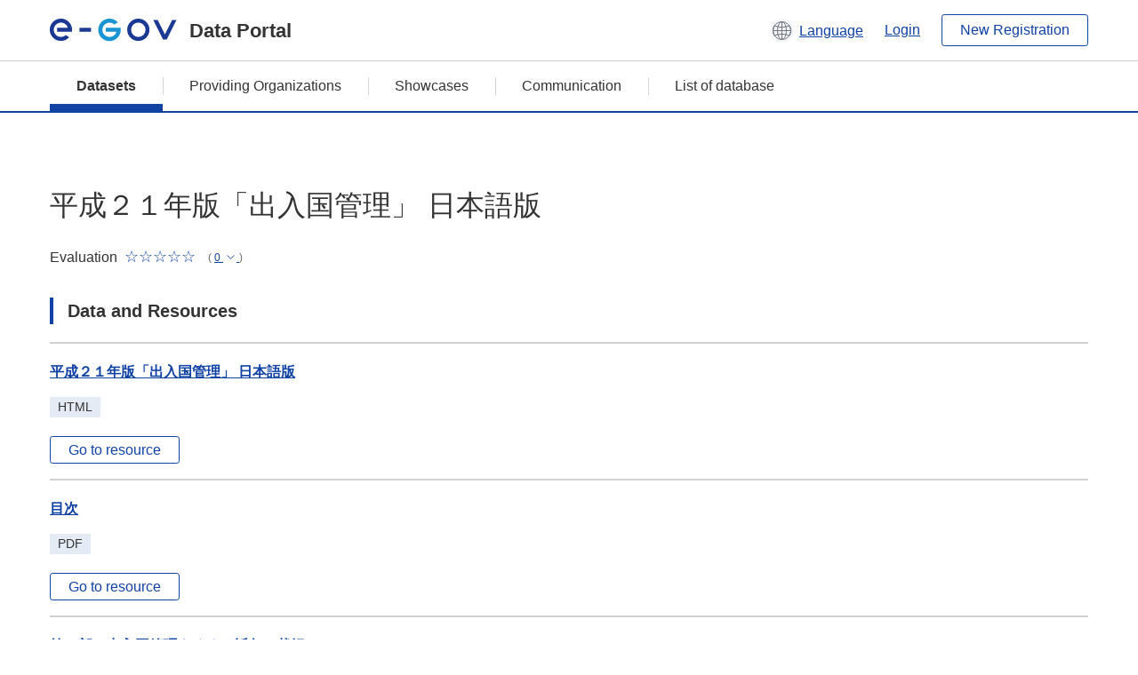

--- FILE ---
content_type: text/html; charset=utf-8
request_url: https://data.e-gov.go.jp/data/en/dataset/moj_20140901_0099
body_size: 6428
content:
<!DOCTYPE html>
<!--[if IE 9]> <html lang="en" class="ie9"> <![endif]-->
<!--[if gt IE 8]><!--> <html lang="en"> <!--<![endif]-->
  <head>
    
  <meta charset="utf-8" />
      <meta name="generator" content="ckan 2.9.5" />
      <meta name="viewport" content="width=device-width">
  
  <meta name="description" content="データカタログに登録済みのデータセットの詳細、リソースの一覧を表示します。" />
  <meta name="keywords" content="公共データ,オープンデータ,データカタログ,データセット" />


    <title>
    Dataset
 | e-Govデータポータル</title>

    
    
    <link rel="shortcut icon" href="/data/base/images/favicon.ico" />
    
    
        <link rel="alternate" type="text/n3" href="https://data.e-gov.go.jp/data/en/dataset/01e63d10-416a-4212-bbee-d9d798de1454.n3"/>
        <link rel="alternate" type="text/ttl" href="https://data.e-gov.go.jp/data/en/dataset/01e63d10-416a-4212-bbee-d9d798de1454.ttl"/>
        <link rel="alternate" type="application/rdf+xml" href="https://data.e-gov.go.jp/data/en/dataset/01e63d10-416a-4212-bbee-d9d798de1454.xml"/>
        <link rel="alternate" type="application/ld+json" href="https://data.e-gov.go.jp/data/en/dataset/01e63d10-416a-4212-bbee-d9d798de1454.jsonld"/>
    

  
  
  
  


    
  
      
      
    
  
  <meta property="og:title" content="平成２１年版「出入国管理」 日本語版 - e-Govデータポータル">
  <meta property="og:description" content="">


    
    <link href="/data/webassets/ckanext-datasetslist-theme/637f4624_jquery-ui-min-css.css" rel="stylesheet"/>
<link href="/data/webassets/ckanext-datasetslist-theme/a8504815_datasetslist_theme_css.css" rel="stylesheet"/>
<link href="/data/webassets/ckanext-datasetslist-theme/088fc192_datasetslist_theme_form_tooltip_css.css" rel="stylesheet"/>
<link href="/data/webassets/vendor/bc192712_select2.css" rel="stylesheet"/>
<link href="/data/webassets/vendor/0b01aef1_font-awesome.css" rel="stylesheet"/>
<link href="/data/webassets/ckanext-datasetslist-theme/79ca7695_suggest_css.css" rel="stylesheet"/>
    
  </head>

  
  <body data-site-root="https://data.e-gov.go.jp/data/" data-locale-root="https://data.e-gov.go.jp/data/en/" >

    

    
        

<div id="blockskip">
  <a href="#contents">Go to main text of this page</a>
</div>
<header>
  <div class="header_title_container">
    <div class="header_title_inner header-image">
      <button class="header_menu_btn" id="header_menu_btn_01" aria-label="Menu" data-dialog="header_nav_area">
        <span class="menu_bar"></span>
        <span class="menu_bar"></span>
        <span class="menu_bar"></span>
        <span class="menu_label">Menu</span>
      </button>
  
    
      <a href="/data/en/" class="header_logo"><img src="/data/base/images/logo.svg" alt="e-Govデータポータル"></a>
      <span class="header_title">Data Portal</span>
    
  
      <div class="header_lang_wrapper">
        <a href="#" class="header_lang_link" role="button" aria-expanded="false" aria-controls="lang_menu_01" style="text-decoration: none;">
          <img class="icon_header_lang" src="/data/base/images/icon_header_lang.svg" alt="Image of language switching">
          <span class="only_pc lang_link" lang="en" style="margin-left: 0.15rem !important">Language</span>
        </a>
        <ul class="lang_menu" id="lang_menu_01" aria-label="Account menu">
          <li><a href="/data/ja/dataset/moj_20140901_0099">日本語</a></li>
          <li><a href="/data/en/dataset/moj_20140901_0099" lang="en">English</a></li>
        </ul>
      </div>
  
    
      <a href="https://data.e-gov.go.jp/info/en/keycloak/login" 
           class="header_link only_pc ml-0 pc-ml-6">
          Login
      </a>
    
      <button class="btn_normal only_pc ml-0 pc-ml-6" onclick="location.href='https://account.e-gov.go.jp/user/pre-registration/init?service_type=00'">New Registration</button>
    
  
    </div>
  </div>
  <div class="header_nav_container" id="header_nav_area" aria-labelledby="header_menu_btn_01">
    <nav class="header_nav">
      <div class="nav_header">
        <img class="header_menu_logo" src="/data/base/images/logo.svg" alt="e-Govデータポータル" tabindex="0">
        <button class="close_dialog close_dialog_btn">
          <span class="close_dialog_label">Close</span>
        </button>
      </div>
  
    
    
      <div class="nav_user_links">
        <a href="https://data.e-gov.go.jp/info/en/keycloak/login" class="header_link header_link_in_menu">Login</a>
      
        <a href="https://data.e-gov.go.jp/info/en/#" class="header_link header_link_in_menu">New Registration</a>
      
      </div>
  
      <ul class="nav_bar">
                <li class="active"><a href="/data/en/dataset/?organization=default">Datasets</a></li><li><a href="/data/en/organization/?q=default">Providing Organizations</a></li><li><a href="/data/en/showcase?organization=default">Showcases</a></li>
  

    
        <li><a href="https://data.e-gov.go.jp/info/en/communication/list">Communication</a></li>
        <li><a href="/info/databasesite">List of database</a></li>
  
      </ul>
      <ul class="nav_bottom_links">
        <li><a href="/info/about-site">About this site</a></li>
        <li><a href="/info/service-policy">Terms of Use</a></li>
        <li><a href="/info/help">Help</a></li>
        <li><a href="/info/terms">Terms and Conditions</a></li>
        <li><a href="/info/privacy-policy">Privacy Policy</a></li>
        <li><a href="/info/contacts">Contact Us</a></li>
        <li><a href="https://data.e-gov.go.jp/info/en/dashboard/metrics">Dashboard</a></li>
        <li><a href="/info/site-map">Site Map</a></li>
      </ul>
    
    </nav>
  </div>
</header>

    

    
    
      <main>
        
          <div class="contents_area flash-messages mb-5 pc-mb-5">
            
              
            
          </div>
        
      <div class="contents_area" id="contents">
    
      <!-- <div class="container"> -->
        

          <div class="row wrapper no-nav">

            
 
          </div>

          
<!-- package/read primary start-->
<div class="main_contents">
  <div class="primary" role="main">
    <div class="container">
      <div class="row dataset-update-bnt">
        <div>
        </div>
      </div>
    </div>
    <h1 class="page_title mt-0 pc-mt-0" style="overflow-wrap: anywhere; width: 100%;">
      平成２１年版「出入国管理」 日本語版
    </h1>
    <div class="star_rate_container mt-0 pc-mt-0 mb-0 pc-mb-0">
      <span class="rate_label mr-2">Evaluation</span>
      <span class='star_rate star_rate_0' aria-hidden="true"></span>
      <span class="rate_amount ml-1">(
        <a href="#" class="rate_breakdown_handle" role="button" aria-expanded="false" aria-controls="rate_breakdown_01">
          <span>0</span>
          <img class="icon_rate_breakdown_open" src="/data/base/images/icon_rate_breakdown_open.svg" alt="Open Evaluation Breakdown">
          <img class="icon_rate_breakdown_close" src="/data/base/images/icon_rate_breakdown_close.svg" alt="Close Evaluation Breakdown">
        </a>)
      </span>
    </div>
    <ul class="rate_breakdown percentage_100 pc_px_310 mt-2" id="rate_breakdown_01" aria-label="Evaluation Breakdown">
      <li class="star_rate_container">
        <span class="star_rate star_rate_5" aria-hidden="true"></span><span class="rate_alt visually_hidden"></span><span class="rate_label ml-2">Very Good</span><span class="rate_breakdown_amount">(0)</span>
      </li>
      <li class="star_rate_container">
        <span class="star_rate star_rate_4" aria-hidden="true"></span><span class="rate_alt visually_hidden"></span><span class="rate_label ml-2">Good</span><span class="rate_breakdown_amount">(0)</span>
      </li>
      <li class="star_rate_container">
        <span class="star_rate star_rate_3" aria-hidden="true"></span><span class="rate_alt visually_hidden"></span><span class="rate_label ml-2">Neutral</span><span class="rate_breakdown_amount">(0)</span>
      </li>
      <li class="star_rate_container">
        <span class="star_rate star_rate_2" aria-hidden="true"></span><span class="rate_alt visually_hidden"></span><span class="rate_label ml-2">Not Good</span><span class="rate_breakdown_amount">(0)</span>
      </li>
      <li class="star_rate_container">
        <span class="star_rate star_rate_1" aria-hidden="true"></span><span class="rate_alt visually_hidden"></span><span class="rate_label ml-2">Bad</span><span class="rate_breakdown_amount">(0)</span>
      </li>
    </ul>
    <div class="notes text mt-5 pc-mt-5 mb-0 pc-mb-0">
      
    </div>
    <div class="follow_button">
      
    </div>
    <span class="insert-comment-thread"></span>
<section id="dataset-resources" class="resources">
  <h2 class="page_title_icon mt-8 pc-mt-8 mb-0 pc-mb-0">Data and Resources</h2>
  
  
  
    
  
    
  
    
  
    
  
    
  
  
  
  
    
      <ul class="list_dataset mt-5 pc-mt-5 mb-0 pc-mb-0">
        
          
          
          
          
            
              
                


<li class="list_dataset_item resource-item"  data-id="5541185f-e51f-4cdb-8aae-69399bd30a4f" >
  <a href="javascript:;" class="handle-fa sort-arrows">
    <i class="fa fa-arrows"></i>
  </a>
  <div class="list_dataset_item_main_box">
    <div class="list_dataset_item_column_content">
  
  <p class="mt-0 pc-mt-0 mb-4 pc-mb-4 resource-sort-arrows">
  <a class="link_normal list_dataset_item_title" href="/data/en/dataset/moj_20140901_0099/resource/5541185f-e51f-4cdb-8aae-69399bd30a4f" title="平成２１年版「出入国管理」 日本語版 ">
    平成２１年版「出入国管理」 日本語版 
    

  </a>
  </p>
  
  

  
  
  
  <div class="dropdown btn-group">
   
    <p class="list_dataset_item_badge_container mt-0 pc-mt-0 mb-4 pc-mb-4">
     <span class="badge">HTML</span>
    </p>
   
   
    <a href="https://www.moj.go.jp/isa/policies/policies/nyukan_nyukan90.html" class="btn_normal btn_sizelock mt-0 pc-mt-0 mb-0 pc-mb-0 resource-url-analytics" target="_blank">
      
        Go to resource
      
    </a>
   
  </div>
  
</div>
</div>
  
</li>
              
            
          
            
              
                


<li class="list_dataset_item resource-item"  data-id="40f1700b-fa8f-478a-ac82-8116b7dbac64" >
  <a href="javascript:;" class="handle-fa sort-arrows">
    <i class="fa fa-arrows"></i>
  </a>
  <div class="list_dataset_item_main_box">
    <div class="list_dataset_item_column_content">
  
  <p class="mt-0 pc-mt-0 mb-4 pc-mb-4 resource-sort-arrows">
  <a class="link_normal list_dataset_item_title" href="/data/en/dataset/moj_20140901_0099/resource/40f1700b-fa8f-478a-ac82-8116b7dbac64" title="目次">
    目次
    

  </a>
  </p>
  
  

  
  
  
  <div class="dropdown btn-group">
   
    <p class="list_dataset_item_badge_container mt-0 pc-mt-0 mb-4 pc-mb-4">
     <span class="badge">PDF</span>
    </p>
   
   
    <a href="https://www.moj.go.jp/isa/content/930002526.pdf" class="btn_normal btn_sizelock mt-0 pc-mt-0 mb-0 pc-mb-0 resource-url-analytics" target="_blank">
      
        Go to resource
      
    </a>
   
  </div>
  
</div>
</div>
  
</li>
              
            
          
            
              
                


<li class="list_dataset_item resource-item"  data-id="14e93b51-3252-4cfb-9499-0f49ed8f37d0" >
  <a href="javascript:;" class="handle-fa sort-arrows">
    <i class="fa fa-arrows"></i>
  </a>
  <div class="list_dataset_item_main_box">
    <div class="list_dataset_item_column_content">
  
  <p class="mt-0 pc-mt-0 mb-4 pc-mb-4 resource-sort-arrows">
  <a class="link_normal list_dataset_item_title" href="/data/en/dataset/moj_20140901_0099/resource/14e93b51-3252-4cfb-9499-0f49ed8f37d0" title="第１部　出入国管理をめぐる近年の状況">
    第１部　出入国管理をめぐる近年の状況
    

  </a>
  </p>
  
  

  
  
  
  <div class="dropdown btn-group">
   
    <p class="list_dataset_item_badge_container mt-0 pc-mt-0 mb-4 pc-mb-4">
     <span class="badge">PDF</span>
    </p>
   
   
    <a href="https://www.moj.go.jp/isa/content/930002527.pdf" class="btn_normal btn_sizelock mt-0 pc-mt-0 mb-0 pc-mb-0 resource-url-analytics" target="_blank">
      
        Go to resource
      
    </a>
   
  </div>
  
</div>
</div>
  
</li>
              
            
          
            
              
                


<li class="list_dataset_item resource-item"  data-id="4985a4a6-a1b0-4e8c-85cf-ecf6f608ba72" >
  <a href="javascript:;" class="handle-fa sort-arrows">
    <i class="fa fa-arrows"></i>
  </a>
  <div class="list_dataset_item_main_box">
    <div class="list_dataset_item_column_content">
  
  <p class="mt-0 pc-mt-0 mb-4 pc-mb-4 resource-sort-arrows">
  <a class="link_normal list_dataset_item_title" href="/data/en/dataset/moj_20140901_0099/resource/4985a4a6-a1b0-4e8c-85cf-ecf6f608ba72" title="第２部　平成２０年度における出入国管理行政に係る主要な施策等">
    第２部　平成２０年度における出入国管理行政に係る主要な施策等
    

  </a>
  </p>
  
  

  
  
  
  <div class="dropdown btn-group">
   
    <p class="list_dataset_item_badge_container mt-0 pc-mt-0 mb-4 pc-mb-4">
     <span class="badge">PDF</span>
    </p>
   
   
    <a href="https://www.moj.go.jp/isa/content/930002528.pdf" class="btn_normal btn_sizelock mt-0 pc-mt-0 mb-0 pc-mb-0 resource-url-analytics" target="_blank">
      
        Go to resource
      
    </a>
   
  </div>
  
</div>
</div>
  
</li>
              
            
          
            
              
                


<li class="list_dataset_item resource-item"  data-id="45bac2ed-30be-4795-88b2-8efdf554c6be" >
  <a href="javascript:;" class="handle-fa sort-arrows">
    <i class="fa fa-arrows"></i>
  </a>
  <div class="list_dataset_item_main_box">
    <div class="list_dataset_item_column_content">
  
  <p class="mt-0 pc-mt-0 mb-4 pc-mb-4 resource-sort-arrows">
  <a class="link_normal list_dataset_item_title" href="/data/en/dataset/moj_20140901_0099/resource/45bac2ed-30be-4795-88b2-8efdf554c6be" title="資料編">
    資料編
    

  </a>
  </p>
  
  

  
  
  
  <div class="dropdown btn-group">
   
    <p class="list_dataset_item_badge_container mt-0 pc-mt-0 mb-4 pc-mb-4">
     <span class="badge">PDF</span>
    </p>
   
   
    <a href="https://www.moj.go.jp/isa/content/930002529.pdf" class="btn_normal btn_sizelock mt-0 pc-mt-0 mb-0 pc-mb-0 resource-url-analytics" target="_blank">
      
        Go to resource
      
    </a>
   
  </div>
  
</div>
</div>
  
</li>
              
            
          
          
          
            
          
            
          
            
          
            
          
            
          
        
      </ul>
    
    
</section><section>
  <h2 class="page_title_icon mt-8 pc-mt-8 mb-0 pc-mb-0">Additional Info</h2>
  <ul class="checkbox_list mt-5 pc-mt-5 mb-0 pc-mb-0" role="group">
    <div class="link_accordion link_accordion_rear mt-5 pc-mt-5 mb-5 pc-mb-5 ml-0 pc-ml-0">
      <a class="link_accordion_handle" role="button" aria-expanded="false" aria-controls="link_accordion_content02" aria-label="表示項目切り替えについての説明を開くボタン" tabindex="0">
        <img class="link_accordion_icon_image" src="/data/base/images/icon_question_mark.svg" alt="表示項目切り替えについての説明を開くボタン">
        Explanation of display item switching
      </a>
      <div id="link_accordion_content02" class="link_accordion_content mt-0 pc-mt-0 mb-0 pc-mb-0">
        <div class="arrow_up"></div>
        <div class="link_accordion_content_inner">
          <p class="text mt-0 pc-mt-0 mb-0 pc-mb-0">
                    You can switch the metadata items displayed in the detailed information.<br>Display partial: Displays only the e-Gov Data Portal standard metadata items (item names are displayed in bold).<br>Display all: Displays all metadata items including items in the local government standard ODS open data list.
          </p>
        </div>
      </div>
    </div>
    <li>Switch display items：
      <input type="radio" id="metadata_detail_toggle_min" name="metadata_detail_toggle" class="metadata_detail_toggle" data-module="metadata_detail_toggle" checked>
      <label for="metadata_detail_toggle_min">Partial display</label>
      <input type="radio" id="metadata_detail_toggle_max" name="metadata_detail_toggle" class="metadata_detail_toggle" data-module="metadata_detail_toggle">
      <label for="metadata_detail_toggle_max">Show all</label>
    </li>
  </ul>
  <table class="table_vertical mt-5 pc-mt-5 mb-0 pc-mb-0">
    <tbody>
      
        <tr class="metadata_basic_field">
          <th class="pc_percentage_20">Title</th>
          <td>平成２１年版「出入国管理」 日本語版</td>
        </tr>

        <tr class="metadata_detail_field hide">
          <th class="pc_percentage_20" aria-label="Local Government Standard ODS Open Data List Items Subtitle">Subtitle</th>
          <td></td>
        </tr>

        <tr class="metadata_basic_field">
            <th class="pc_percentage_20">Dataset Management Name</th>
            <td>moj_20140901_0099</td>
        </tr>

        <tr class="metadata_basic_field">
          <th class="pc_percentage_20">Description</th>
          <td> </td>
        </tr>
        
        <tr class="metadata_basic_field">
            <th class="pc_percentage_20">Tags</th>
            <td>
              
                <a class="tag" href="/data/en/dataset/?tags=%E7%99%BD%E6%9B%B8_%E5%B9%B4%E6%AC%A1%E5%A0%B1%E5%91%8A">
                  <span class="tag_text">
                    white_paper and ann...
                  </span>
                </a>
              
                <a class="tag" href="/data/en/dataset/?tags=%E7%B5%B1%E8%A8%88">
                  <span class="tag_text">
                    statistics
                  </span>
                </a>
              
            </td>
        </tr>

        <tr class="metadata_detail_field hide">
          <th class="pc_percentage_20" aria-label="Local Government Standard ODS Open Data List Items Universal Menu">Universal Menu</th>
          <td>
            
          </td>
        </tr>

        <tr class="metadata_detail_field hide">
          <th class="pc_percentage_20" aria-label="Local Government Standard ODS Open Data List Items Version">Version</th>
          <td></td>
        </tr>

        <tr class="metadata_detail_field hide">
          <th class="pc_percentage_20" aria-label="Local Government Standard ODS Open Data List Items Language">Language</th>
          <td></td>
        </tr>

        <tr class="metadata_basic_field">
            <th class="pc_percentage_20">Publisher</th>
            <td>Ministry of Justice</td>
        </tr>

        <tr class="metadata_detail_field hide">
            <th class="pc_percentage_20" aria-label="Local Government Standard ODS Open Data List Items Local Government">Local Government</th>
            <td></td>
        </tr>

        <tr class="metadata_basic_field">
            <th class="pc_percentage_20">Contact Point</th>
            <td>出入国在留管理庁</td>
        </tr>

        <tr class="metadata_detail_field hide">
            <th class="pc_percentage_20" aria-label="Local Government Standard ODS Open Data List Items ContactPoint Email">ContactPoint Email</th>
            <td></td>
        </tr>
  
        <tr class="metadata_detail_field hide">
            <th class="pc_percentage_20" aria-label="Local Government Standard ODS Open Data List Items ContactPoint TEL">ContactPoint TEL</th>
            <td></td>
        </tr>
  
        <tr class="metadata_detail_field hide">
            <th class="pc_percentage_20" aria-label="Local Government Standard ODS Open Data List Items ContactPoint EXT">ContactPoint EXT</th>
            <td></td>
        </tr>

        <tr class="metadata_detail_field hide">
            <th class="pc_percentage_20" aria-label="Local Government Standard ODS Open Data List Items ContactPoint FormURL">ContactPoint FormURL</th>
            <td></td>
        </tr>

        <tr class="metadata_detail_field hide">
            <th class="pc_percentage_20" aria-label="Local Government Standard ODS Open Data List Items ContactPoint etc.">ContactPoint etc.</th>
            <td></td>
        </tr>

        <tr class="metadata_basic_field">
            <th class="pc_percentage_20">Creator</th>
            <td>出入国在留管理庁</td>
        </tr>

        <tr class="metadata_basic_field">
          <th class="pc_percentage_20">Frequency Of Update</th>
          <td>1年</td>
        </tr>

        <tr class="metadata_detail_field hide">
          <th class="pc_percentage_20" aria-label="Local Government Standard ODS Open Data List Items Compliant Standard">Compliant Standard</th>
          <td></td>
        </tr>
        
        <tr class="metadata_detail_field hide">
          <th class="pc_percentage_20" aria-label="Local Government Standard ODS Open Data List Items Related Documents">Related Documents</th>
          <td></td>
        </tr>
        
        <tr class="metadata_detail_field hide">
          <th class="pc_percentage_20" aria-label="Local Government Standard ODS Open Data List Items History Information">History Information</th>
          <td></td>
        </tr>

        <tr class="metadata_basic_field">
          <th class="pc_percentage_20">Spatial</th>
          <td></td>
        </tr>

        <tr class="metadata_basic_field">
          <th class="pc_percentage_20">Temporal</th>
          <td></td>
        </tr>

        <tr class="metadata_basic_field">
          <th class="pc_percentage_20">Landing Page</th>
          <td>
            
              
            
          </td>
        </tr>

        <tr class="metadata_basic_field">
          <th class="pc_percentage_20">Distribution</th>
          <td></td>
        </tr>
        
        <tr class="metadata_basic_field">
            <th class="pc_percentage_20">Released Date</th>
            <td>
              2014-09-20
            </td>
        </tr>

        <tr class="metadata_basic_field">
            <th class="pc_percentage_20">Last Modified Date</th>
            <td>
                2023-05-25
            </td>
        </tr>

        <tr class="metadata_detail_field hide">
          <th class="pc_percentage_20" aria-label="Local Government Standard ODS Open Data List Items etc.">etc.</th>
          <td></td>
        </tr>

      
    </tbody>
  </table>
</section><!-- drupal_item start -->
<h2 class="page_title_icon mt-8 pc-mt-8 mb-0 pc-mb-0">Preview Review</h2>
<ul class="dataset-resources list-unstyled">
  <button disabled class="btn_normal mt-5 pc-mt-5 mb-0 pc-mb-0 mr-0 pc-mr-1" onclick="location.href='https://data.e-gov.go.jp/info/communication/list?sendType=02&freeKeywords=平成２１年版「出入国管理」 日本語版';">Case study Reference</button>
  <button disabled class="btn_normal mt-5 pc-mt-5 mb-0 pc-mb-0 mr-0 pc-mr-1" onclick="location.href='https://data.e-gov.go.jp/info/communication/list?sendType=01&freeKeywords=平成２１年版「出入国管理」 日本語版';">Problem report Reference</button>
</ul>
<h2 class="page_title_icon mt-8 pc-mt-8 mb-0 pc-mb-0">Submit Review</h2>
<ul class="dataset-resources list-unstyled">
  <button class="btn_normal mt-5 pc-mt-5 mb-0 pc-mb-0 mr-0 pc-mr-1" onclick="location.href='https://data.e-gov.go.jp/info/communication/register?dataset=moj_20140901_0099';">Communication register</button>
</ul>
<!-- drupal_item end -->
  
  <input type="hidden" id="drupal_login_url" value=https://data.e-gov.go.jp/info/en/keycloak/login>
  
  <h2 class="page_title_icon mt-8 pc-mt-8 mb-0 pc-mb-0">Evaluation</h2>
  <div class="box_gray mt-5 pc-mt-5 mb-0 pc-mb-0">
    <p id="rating-register-message" class="mt-0 pc-mt-0 mb-5 pc-mb-5" style="display:none;">Rating Success</p>
    <p id="rating-register-error-message" class="mt-0 pc-mt-0 mb-5 pc-mb-5 error_message_title" style="display:none;">Rating Failed</p>
    
      
    
    <p id="rating-message" class="mt-0 pc-mt-0 mb-5 pc-mb-5">Please rate this dataset.</p>
    <ul class="radio_list star_rate_list mt-0 pc-mt-0 mb-5 pc-mb-5" role="radiogroup">
      <li>
        <input type="radio" class="radio_item" name="radio_name_rate01" id="radio_rate01" value="5.0" >
        <label for="radio_rate01">
          <span class="star_rate_container">
            <span class="star_rate star_rate_5" aria-hidden="true"></span>
            <span class="rate_label ml-2">Very Good</span>
          </span>
        </label>
      </li>
      <li>
        <input type="radio" class="radio_item" name="radio_name_rate01" id="radio_rate02" value=4 >
        <label for="radio_rate02">
          <span class="star_rate_container">
            <span class="star_rate star_rate_4" aria-hidden="true"></span>
            <span class="rate_label ml-2">Good</span>
          </span>
        </label>
      </li>
      <li>
        <input type="radio" class="radio_item" name="radio_name_rate01" id="radio_rate03" value=3 >
        <label for="radio_rate03">
          <span class="star_rate_container">
            <span class="star_rate star_rate_3" aria-hidden="true"></span>
            <span class="rate_label ml-2">Neutral</span>
          </span>
        </label>
      </li>
      <li>
        <input type="radio" class="radio_item" name="radio_name_rate01" id="radio_rate04" value=2 >
        <label for="radio_rate04">
          <span class="star_rate_container">
            <span class="star_rate star_rate_2" aria-hidden="true"></span>
            <span class="rate_label ml-2">Not Good</span>
          </span>
        </label>
      </li>
      <li>
        <input type="radio" class="radio_item" name="radio_name_rate01" id="radio_rate05" value=1 >
        <label for="radio_rate05">
          <span class="star_rate_container">
            <span class="star_rate star_rate_1" aria-hidden="true"></span>
            <span class="rate_label ml-2">Bad</span>
          </span>
        </label>
      </li>
    </ul>
    <input type="hidden" id="pkg_id" value=01e63d10-416a-4212-bbee-d9d798de1454>
    <input type="hidden" id="user_id" value=>
    <input type="hidden"
           id="rating-api-url"
           value=/data/en/api/3/action/rating_create>
    <button id="rating-btn"
            class="btn_normal mt-0 pc-mt-0 mb-0 pc-mb-0">
      Submit Rating
    </button>
               

      
      

    
  </div>


<!-- morelikethis start -->
<h2 class="page_title_icon mt-8 pc-mt-8 mb-0 pc-mb-0 morelikethis">Similar datasets</h2>
<ul class="list_dataset mt-5 pc-mt-5 mb-0 pc-mb-0">
  <li class="list_dataset_item">
    <div class="list_dataset_item_main_box">
      <div class="list_dataset_item_column_content">
        <p class="mt-0 pc-mt-0 mb-3 pc-mb-3">
          <a class="link_normal list_dataset_item_title" href="/data/en/dataset/moj_20140901_0091">平成１７年版「出入国管理」 日本語版</a>
            

        </p>
        <p class="empty text text_px14 mt-0 pc-mt-0 mb-0 pc-mb-0">This dataset has no description</p>
        <div class="metadata">
          <p class="text text_px14 mt-0 pc-mt-0 mb-0 pc-mb-0">
            Published Date:
            2014-09-20
          </p>
          <p class="text text_px14 mt-0 pc-mt-0 mb-0 pc-mb-0">
            Meta Data Updated Date:
            2023-05-25
          </p>
        </div>
        <div class="star_rate_container mt-0 pc-mt-0 mb-4 pc-mb-4"><span class="rate_label mr-2">Evaluation</span><span class='star_rate star_rate_0' aria-hidden="true"></span><span class="rate_amount ml-1">(0)</span></div>
        <p class="list_dataset_item_badge_container mt-0 pc-mt-0 mb-0 pc-mb-0">
            
          <span class="badge">
            <a href="/data/en/dataset/moj_20140901_0091" class="link_normal" data-format="html">
              HTML
            </a>
          </span>
            
          <span class="badge">
            <a href="/data/en/dataset/moj_20140901_0091" class="link_normal" data-format="pdf">
              PDF
            </a>
          </span>
        </p>
        <p class="list_dataset_item_badge_container mt-0 pc-mt-0 mb-0 pc-mb-0">
        </p>
      </div>
    </div>
  </li>
  <li class="list_dataset_item">
    <div class="list_dataset_item_main_box">
      <div class="list_dataset_item_column_content">
        <p class="mt-0 pc-mt-0 mb-3 pc-mb-3">
          <a class="link_normal list_dataset_item_title" href="/data/en/dataset/moj_20140901_0093">平成１８年版「出入国管理」 日本語版</a>
            

        </p>
        <p class="empty text text_px14 mt-0 pc-mt-0 mb-0 pc-mb-0">This dataset has no description</p>
        <div class="metadata">
          <p class="text text_px14 mt-0 pc-mt-0 mb-0 pc-mb-0">
            Published Date:
            2014-09-20
          </p>
          <p class="text text_px14 mt-0 pc-mt-0 mb-0 pc-mb-0">
            Meta Data Updated Date:
            2023-05-26
          </p>
        </div>
        <div class="star_rate_container mt-0 pc-mt-0 mb-4 pc-mb-4"><span class="rate_label mr-2">Evaluation</span><span class='star_rate star_rate_0' aria-hidden="true"></span><span class="rate_amount ml-1">(0)</span></div>
        <p class="list_dataset_item_badge_container mt-0 pc-mt-0 mb-0 pc-mb-0">
            
          <span class="badge">
            <a href="/data/en/dataset/moj_20140901_0093" class="link_normal" data-format="html">
              HTML
            </a>
          </span>
            
          <span class="badge">
            <a href="/data/en/dataset/moj_20140901_0093" class="link_normal" data-format="pdf">
              PDF
            </a>
          </span>
        </p>
        <p class="list_dataset_item_badge_container mt-0 pc-mt-0 mb-0 pc-mb-0">
        </p>
      </div>
    </div>
  </li>
  <li class="list_dataset_item">
    <div class="list_dataset_item_main_box">
      <div class="list_dataset_item_column_content">
        <p class="mt-0 pc-mt-0 mb-3 pc-mb-3">
          <a class="link_normal list_dataset_item_title" href="/data/en/dataset/moj_20140901_0095">平成１９年版「出入国管理」 日本語版</a>
            

        </p>
        <p class="empty text text_px14 mt-0 pc-mt-0 mb-0 pc-mb-0">This dataset has no description</p>
        <div class="metadata">
          <p class="text text_px14 mt-0 pc-mt-0 mb-0 pc-mb-0">
            Published Date:
            2014-09-20
          </p>
          <p class="text text_px14 mt-0 pc-mt-0 mb-0 pc-mb-0">
            Meta Data Updated Date:
            2023-05-25
          </p>
        </div>
        <div class="star_rate_container mt-0 pc-mt-0 mb-4 pc-mb-4"><span class="rate_label mr-2">Evaluation</span><span class='star_rate star_rate_0' aria-hidden="true"></span><span class="rate_amount ml-1">(0)</span></div>
        <p class="list_dataset_item_badge_container mt-0 pc-mt-0 mb-0 pc-mb-0">
            
          <span class="badge">
            <a href="/data/en/dataset/moj_20140901_0095" class="link_normal" data-format="html">
              HTML
            </a>
          </span>
            
          <span class="badge">
            <a href="/data/en/dataset/moj_20140901_0095" class="link_normal" data-format="pdf">
              PDF
            </a>
          </span>
        </p>
        <p class="list_dataset_item_badge_container mt-0 pc-mt-0 mb-0 pc-mb-0">
        </p>
      </div>
    </div>
  </li>
  <li class="list_dataset_item">
    <div class="list_dataset_item_main_box">
      <div class="list_dataset_item_column_content">
        <p class="mt-0 pc-mt-0 mb-3 pc-mb-3">
          <a class="link_normal list_dataset_item_title" href="/data/en/dataset/moj_20140901_0101">平成２２年版「出入国管理」 日本語版</a>
            

        </p>
        <p class="empty text text_px14 mt-0 pc-mt-0 mb-0 pc-mb-0">This dataset has no description</p>
        <div class="metadata">
          <p class="text text_px14 mt-0 pc-mt-0 mb-0 pc-mb-0">
            Published Date:
            2014-09-20
          </p>
          <p class="text text_px14 mt-0 pc-mt-0 mb-0 pc-mb-0">
            Meta Data Updated Date:
            2023-06-07
          </p>
        </div>
        <div class="star_rate_container mt-0 pc-mt-0 mb-4 pc-mb-4"><span class="rate_label mr-2">Evaluation</span><span class='star_rate star_rate_0' aria-hidden="true"></span><span class="rate_amount ml-1">(0)</span></div>
        <p class="list_dataset_item_badge_container mt-0 pc-mt-0 mb-0 pc-mb-0">
            
          <span class="badge">
            <a href="/data/en/dataset/moj_20140901_0101" class="link_normal" data-format="html">
              HTML
            </a>
          </span>
            
          <span class="badge">
            <a href="/data/en/dataset/moj_20140901_0101" class="link_normal" data-format="pdf">
              PDF
            </a>
          </span>
        </p>
        <p class="list_dataset_item_badge_container mt-0 pc-mt-0 mb-0 pc-mb-0">
        </p>
      </div>
    </div>
  </li>
  <li class="list_dataset_item">
    <div class="list_dataset_item_main_box">
      <div class="list_dataset_item_column_content">
        <p class="mt-0 pc-mt-0 mb-3 pc-mb-3">
          <a class="link_normal list_dataset_item_title" href="/data/en/dataset/moj_20220629_0013">２０２１年版「出入国在留管理」日本語版</a>
            

        </p>
        <p class="empty text text_px14 mt-0 pc-mt-0 mb-0 pc-mb-0">This dataset has no description</p>
        <div class="metadata">
          <p class="text text_px14 mt-0 pc-mt-0 mb-0 pc-mb-0">
            Published Date:
            2022-08-17
          </p>
          <p class="text text_px14 mt-0 pc-mt-0 mb-0 pc-mb-0">
            Meta Data Updated Date:
            2023-06-10
          </p>
        </div>
        <div class="star_rate_container mt-0 pc-mt-0 mb-4 pc-mb-4"><span class="rate_label mr-2">Evaluation</span><span class='star_rate star_rate_0' aria-hidden="true"></span><span class="rate_amount ml-1">(0)</span></div>
        <p class="list_dataset_item_badge_container mt-0 pc-mt-0 mb-0 pc-mb-0">
            
          <span class="badge">
            <a href="/data/en/dataset/moj_20220629_0013" class="link_normal" data-format="html">
              HTML
            </a>
          </span>
            
          <span class="badge">
            <a href="/data/en/dataset/moj_20220629_0013" class="link_normal" data-format="pdf">
              PDF
            </a>
          </span>
        </p>
        <p class="list_dataset_item_badge_container mt-0 pc-mt-0 mb-0 pc-mb-0">
        </p>
      </div>
    </div>
  </li>
</ul>
<!-- morelikethis end -->
  </div>
</div>
<!-- package/read primary end-->



        
      <!-- </div> -->
    </div>
  </main>
  

  
      <footer>
    <div class="footer_inner">
        <ul class="footer_items mt-0 pc-mt-0 mb-2 pc-mb-4">
            <li><a href="/info/about-site">About this site</a></li>
            <li><a href="/info/service-policy">Terms of Use</a></li>
            <li><a href="/info/help">Help</a></li>
            <li><a href="/info/terms">Terms and Conditions</a></li>
            <li><a href="/info/privacy-policy">Privacy Policy</a></li>
            <li><a href="/info/contacts">Contact Us</a></li>
            <li><a href="https://data.e-gov.go.jp/info/en/dashboard/metrics">Dashboard</a></li>
            <li><a href="/info/site-map">Site Map</a></li>
        </ul>
        <p class="copy_right" lang="en">Copyright © Digital Agency All Rights Reserved.</p>
    </div>
</footer>
    <div>
      <a class="to_pagetop" role="button" href="#contents">ページトップへ移動</a>
    </div>


  
  
  
    
  
  
  
    
  
  
  
  
  
  


  
      
  
    

      
          <script type="application/ld+json">
           {
    "@context": {
        "brick": "https://brickschema.org/schema/Brick#",
        "csvw": "http://www.w3.org/ns/csvw#",
        "dc": "http://purl.org/dc/elements/1.1/",
        "dcam": "http://purl.org/dc/dcam/",
        "dcat": "http://www.w3.org/ns/dcat#",
        "dcmitype": "http://purl.org/dc/dcmitype/",
        "dcterms": "http://purl.org/dc/terms/",
        "doap": "http://usefulinc.com/ns/doap#",
        "foaf": "http://xmlns.com/foaf/0.1/",
        "odrl": "http://www.w3.org/ns/odrl/2/",
        "org": "http://www.w3.org/ns/org#",
        "owl": "http://www.w3.org/2002/07/owl#",
        "prof": "http://www.w3.org/ns/dx/prof/",
        "prov": "http://www.w3.org/ns/prov#",
        "qb": "http://purl.org/linked-data/cube#",
        "rdf": "http://www.w3.org/1999/02/22-rdf-syntax-ns#",
        "rdfs": "http://www.w3.org/2000/01/rdf-schema#",
        "schema": "http://schema.org/",
        "sh": "http://www.w3.org/ns/shacl#",
        "skos": "http://www.w3.org/2004/02/skos/core#",
        "sosa": "http://www.w3.org/ns/sosa/",
        "ssn": "http://www.w3.org/ns/ssn/",
        "time": "http://www.w3.org/2006/time#",
        "vann": "http://purl.org/vocab/vann/",
        "void": "http://rdfs.org/ns/void#",
        "xsd": "http://www.w3.org/2001/XMLSchema#"
    },
    "@graph": [
        {
            "@id": "https://data.e-gov.go.jp/organization/ad507a2d-8fa5-43b5-bbe7-d6dfe1cea762",
            "@type": "schema:Organization",
            "schema:contactPoint": {
                "@id": "_:N46177554b51945c48806c94e188212bb"
            },
            "schema:name": "\u6cd5\u52d9\u7701"
        },
        {
            "@id": "_:N46177554b51945c48806c94e188212bb",
            "@type": "schema:ContactPoint",
            "schema:contactType": "customer service",
            "schema:name": "\u51fa\u5165\u56fd\u5728\u7559\u7ba1\u7406\u5e81",
            "schema:url": "https://data.e-gov.go.jp"
        },
        {
            "@id": "https://data.e-gov.go.jp/dataset/01e63d10-416a-4212-bbee-d9d798de1454/resource/5541185f-e51f-4cdb-8aae-69399bd30a4f",
            "@type": "schema:DataDownload",
            "schema:description": " ",
            "schema:encodingFormat": "HTML",
            "schema:inLanguage": "ja",
            "schema:name": "\u5e73\u6210\uff12\uff11\u5e74\u7248\u300c\u51fa\u5165\u56fd\u7ba1\u7406\u300d \u65e5\u672c\u8a9e\u7248 ",
            "schema:url": "https://www.moj.go.jp/isa/policies/policies/nyukan_nyukan90.html"
        },
        {
            "@id": "https://data.e-gov.go.jp/dataset/01e63d10-416a-4212-bbee-d9d798de1454/resource/4985a4a6-a1b0-4e8c-85cf-ecf6f608ba72",
            "@type": "schema:DataDownload",
            "schema:contentSize": 1637000,
            "schema:description": " ",
            "schema:encodingFormat": "PDF",
            "schema:inLanguage": "ja",
            "schema:name": "\u7b2c\uff12\u90e8\u3000\u5e73\u6210\uff12\uff10\u5e74\u5ea6\u306b\u304a\u3051\u308b\u51fa\u5165\u56fd\u7ba1\u7406\u884c\u653f\u306b\u4fc2\u308b\u4e3b\u8981\u306a\u65bd\u7b56\u7b49",
            "schema:url": "https://www.moj.go.jp/isa/content/930002528.pdf"
        },
        {
            "@id": "https://data.e-gov.go.jp/dataset/01e63d10-416a-4212-bbee-d9d798de1454/resource/45bac2ed-30be-4795-88b2-8efdf554c6be",
            "@type": "schema:DataDownload",
            "schema:contentSize": 2531000,
            "schema:description": " ",
            "schema:encodingFormat": "PDF",
            "schema:inLanguage": "ja",
            "schema:name": "\u8cc7\u6599\u7de8",
            "schema:url": "https://www.moj.go.jp/isa/content/930002529.pdf"
        },
        {
            "@id": "https://data.e-gov.go.jp/dataset/01e63d10-416a-4212-bbee-d9d798de1454",
            "@type": "schema:Dataset",
            "schema:about": {
                "@id": "_:N0a470aac6adf4ca7a664ab5e85198d74"
            },
            "schema:dateModified": "2023-05-25T00:39:37.882852",
            "schema:datePublished": "2014-09-20T12:13:46.831997",
            "schema:description": " ",
            "schema:distribution": [
                {
                    "@id": "https://data.e-gov.go.jp/dataset/01e63d10-416a-4212-bbee-d9d798de1454/resource/5541185f-e51f-4cdb-8aae-69399bd30a4f"
                },
                {
                    "@id": "https://data.e-gov.go.jp/dataset/01e63d10-416a-4212-bbee-d9d798de1454/resource/45bac2ed-30be-4795-88b2-8efdf554c6be"
                },
                {
                    "@id": "https://data.e-gov.go.jp/dataset/01e63d10-416a-4212-bbee-d9d798de1454/resource/4985a4a6-a1b0-4e8c-85cf-ecf6f608ba72"
                },
                {
                    "@id": "https://data.e-gov.go.jp/dataset/01e63d10-416a-4212-bbee-d9d798de1454/resource/40f1700b-fa8f-478a-ac82-8116b7dbac64"
                },
                {
                    "@id": "https://data.e-gov.go.jp/dataset/01e63d10-416a-4212-bbee-d9d798de1454/resource/14e93b51-3252-4cfb-9499-0f49ed8f37d0"
                }
            ],
            "schema:includedInDataCatalog": {
                "@id": "_:N1c0760f3e1224e008f5658979fb1a675"
            },
            "schema:keywords": [
                "\u7d71\u8a08",
                "\u767d\u66f8_\u5e74\u6b21\u5831\u544a"
            ],
            "schema:name": "\u5e73\u6210\uff12\uff11\u5e74\u7248\u300c\u51fa\u5165\u56fd\u7ba1\u7406\u300d \u65e5\u672c\u8a9e\u7248",
            "schema:publisher": {
                "@id": "https://data.e-gov.go.jp/organization/ad507a2d-8fa5-43b5-bbe7-d6dfe1cea762"
            },
            "schema:url": "https://data.e-gov.go.jp/data/en/dataset/moj_20140901_0099"
        },
        {
            "@id": "_:N1c0760f3e1224e008f5658979fb1a675",
            "@type": "schema:DataCatalog",
            "schema:description": "",
            "schema:name": "e-Gov\u30c7\u30fc\u30bf\u30dd\u30fc\u30bf\u30eb",
            "schema:url": "https://data.e-gov.go.jp"
        },
        {
            "@id": "_:N0a470aac6adf4ca7a664ab5e85198d74",
            "@type": "schema:Thing",
            "schema:name": "gr_1000",
            "schema:url": "https://data.e-gov.go.jp/data/en/group/5b0975d3-c433-4aa9-b25c-0b8425de4e22"
        },
        {
            "@id": "https://data.e-gov.go.jp/dataset/01e63d10-416a-4212-bbee-d9d798de1454/resource/14e93b51-3252-4cfb-9499-0f49ed8f37d0",
            "@type": "schema:DataDownload",
            "schema:contentSize": 6230000,
            "schema:description": " ",
            "schema:encodingFormat": "PDF",
            "schema:inLanguage": "ja",
            "schema:name": "\u7b2c\uff11\u90e8\u3000\u51fa\u5165\u56fd\u7ba1\u7406\u3092\u3081\u3050\u308b\u8fd1\u5e74\u306e\u72b6\u6cc1",
            "schema:url": "https://www.moj.go.jp/isa/content/930002527.pdf"
        },
        {
            "@id": "https://data.e-gov.go.jp/dataset/01e63d10-416a-4212-bbee-d9d798de1454/resource/40f1700b-fa8f-478a-ac82-8116b7dbac64",
            "@type": "schema:DataDownload",
            "schema:contentSize": 962000,
            "schema:description": " ",
            "schema:encodingFormat": "PDF",
            "schema:inLanguage": "ja",
            "schema:name": "\u76ee\u6b21",
            "schema:url": "https://www.moj.go.jp/isa/content/930002526.pdf"
        }
    ]
}
          </script>
      
  


    
    
    
    <script src="/data/webassets/vendor/d8ae4bed_jquery.js" type="text/javascript"></script>
<script src="/data/webassets/vendor/fb6095a0_vendor.js" type="text/javascript"></script>
<script src="/data/webassets/vendor/580fa18d_bootstrap.js" type="text/javascript"></script>
<script src="/data/webassets/base/8597cdcc_main.js" type="text/javascript"></script>
<script src="/data/webassets/base/19c28fdb_ckan.js" type="text/javascript"></script>
<script src="/data/webassets/base/cd2c0272_tracking.js" type="text/javascript"></script>
<script src="/data/webassets/ckanext-datasetslist-theme/9cad9e6d_datasetslist_theme_js.js" type="text/javascript"></script>
<script src="/data/webassets/ckanext-datasetslist-theme/169dffff_datasetslist_theme_form_tooltip_js.js" type="text/javascript"></script>
<script src="/data/webassets/ckanext-datasetslist-theme/4d255bdc_typeahead_js.js" type="text/javascript"></script>
<script src="/data/webassets/ckanext-datasetslist-theme/f831a5b6_suggest_js.js" type="text/javascript"></script>
<script src="/data/webassets/ckanext-datasetslist-theme/ab1b9d49_rating_js.js" type="text/javascript"></script>
<script src="/data/webassets/ckanext-datasetslist-theme/dec0930d_get_template_js.js" type="text/javascript"></script>
  </body>
</html>

--- FILE ---
content_type: text/css; charset=utf-8
request_url: https://data.e-gov.go.jp/data/webassets/ckanext-datasetslist-theme/a8504815_datasetslist_theme_css.css
body_size: 21016
content:
/* ========================================================================
   The main masthead bar that contains the site logo, nav links, and search
   ======================================================================== */
/* base */
html {
	height: 100%;
}

body {
	display: flex;
	flex-direction: column;
	height: 100%;
	margin: 0;
	font-weight: normal;
	line-height: 1.5;
	color: #333333;
	font-family: Meiryo,"メイリオ","Hiragino Kaku Gothic Pro","ヒラギノ角ゴ Pro W3","MS PGothic","ＭＳ Ｐゴシック", sans-serif;
	background-color:#FFFFFF;
	-webkit-text-size-adjust: 100%;
	-webkit-tap-highlight-color: rgba(0, 0, 0, 0);
	position: relative;
}

.scrollfixed {
	overflow: hidden;
}

main {
	margin-top: 1.875rem;
	margin-bottom: 3.75rem;
}

.contents_area {
	display: flex;
	flex-direction: column-reverse;
}

.main_contents,
.side_menu_contents {
	margin: 0 1rem;
}

.side_menu_contents:not(.has_facet_menu) {
	margin-top: 2.5rem;
}

footer {
	margin-top: auto;
	background: #636974;
}

*, *:before, *:after {
	-webkit-box-sizing: border-box;
	box-sizing: border-box;
}

ul,ol {
	margin: 0;
	padding: 0;
}

fieldset {
	border: none;
	padding: 0;
	margin: 0;
}

/* blockskip */
#blockskip {
	display: block;
	width: 100%;
	height: 0;
	margin: 0;
	padding: 0;
	overflow: visible;
	position: absolute;
	z-index: 8000;
	top: 0;
	left: 0;
	background-color: transparent;
}

#blockskip a {
	display: block;
	background: #F5F6F8;
	margin: 0;
	padding: 0;
	width: 100%;
	height: 0px;
	font-size: 0rem;
	line-height: 1px;
	text-align: center;
	color: #1042A4;
	border: none!important;
	cursor: default;
	overflow: hidden;
}

#blockskip a:focus {
	height: auto;
	padding: 0.75rem 0;
	font-size: 1rem;
	cursor: pointer;
	line-height: normal;
	text-decoration: underline;
}

#blockskip a:hover,
#blockskip a:focus {
	text-decoration: none;
}


.help-text {
	padding-top: 10px;
}

.check-url-container {
	display: grid;
}

/* header */
.header_title_container {
	border-bottom: solid 1px #CCCFD1;
}

.header_title_inner {
	display: flex;
	align-items: center;
	padding: .5625rem 1rem .375rem 1rem;
}

.header_menu_btn {
	position: relative;
	width: 2.5rem;
	height: 2.125rem;
	margin: 0 .5rem 0 0;
	background: none;
	padding: 0;
	border: none;
}

.header_menu_btn .menu_bar {
	position: absolute;
	display: block;
	width: 1.125rem;
	height: 2px;
	background-color: #333333;
	box-sizing: border-box;
	transition: all .4s;
	right: 0;
	left: 0;
	margin-left: auto;
	margin-right: auto;
}

.header_menu_btn .menu_bar:nth-of-type(1) {
	top: .25rem;
}

.header_menu_btn .menu_bar:nth-of-type(2) {
	top: .625rem;
}

.header_menu_btn .menu_bar:nth-of-type(3) {
	top: 1rem;
}

.header_menu_btn .menu_label {
	font-size: .5625rem;
	color: #333333;
	position: absolute;
	left: 0;
	right: 0;
	bottom: 0;
	margin: 0 auto;
}

.header_logo {
	display: inline-block;
	width: 5.625rem;
	height: 1rem;
	margin-right: .375rem;
}

.header_logo img {
	max-width: 100%;
	max-height: 100%;
	vertical-align: top;
}

.header_title {
	font-size: .875rem;
	font-weight: bold;
}

a[href].header_lang_link {
	margin-left: auto;
}

a[href].header_lang_link,
a[href].header_link {
	font-size: .75rem;
	color: #1042A4;
	text-decoration: underline;
}

a[href].header_lang_link:hover,
a[href].header_lang_link:focus,
a[href].header_link:hover,
a[href].header_link:focus {
	text-decoration: none;
}

a[href].header_link.header_link_in_menu {
	display: block;
	padding: .4375rem 1rem;
	font-size: .875rem;
}

a[href].header_user {
	display: inline-block;
	font-size: 1rem;
	color: #1042A4;
	text-decoration: underline;
	max-width: none;
	vertical-align: middle;
	/* white-space: nowrap;
	overflow: hidden;
	text-overflow: ellipsis; */
}

a[href].header_user:hover,
a[href].header_user:focus {
	text-decoration: none;
}

a[href].header_user.header_user_in_menu {
	display: block;
	max-width: 100%;
	padding: .4375rem 1rem;
}

.icon_header_user {
	display: inline-block;
	width: 1.6875rem;
	height: 1.6875rem;
	background: url(/data/base/images/icon_header_user.svg) no-repeat;
	background-size: 1.6875rem 1.6875rem;
	background-position: center center;
	margin-bottom: -0.5rem;
}

.header_nav_container {
	display: none;
	position: fixed;
	z-index: 9000;
	top: 0;
	right: 0;
	bottom: 0;
	left: 0;
	width: 100%;
	height: 100%;
	background: rgba(0, 0, 0, 0.1);
}

.header_nav_container.active {
	display: block;
}

.header_nav {
	background: #FFFFFF;
	position: fixed;
	z-index: 9010;
	top: 0;
	bottom: 0;
	right: auto;
	left: 0;
	box-sizing: border-box;
	width: 18.375rem;
	max-width: 100%;
	overflow: auto;
	margin-left: 0;
	padding: 1.25rem 0;
}

.nav_header {
	display: flex;
	align-items: center;
	padding: 0 1rem;
}

.header_menu_logo {
	display: inline-block;
	width: 8rem;
	height: auto;
}

.nav_user_links {
	display: block;
	margin: .8125rem 0;
}

.header_nav > .nav_bar {
	list-style: none;
	margin: 0;
	padding: 1.25rem 0;
	border-top: solid 1px #C6C9D3;
	border-bottom: solid 1px #C6C9D3;
}

.nav_bar a {
	display: block;
	font-size: 1rem;
	color: #333333;
	text-decoration: none;
	padding: .625rem 1rem;
	position: relative;
	backface-visibility: hidden;
}

.nav_bar a::before {
	position: absolute;
	content: "";
	top: 0;
	right: 1.35rem;
	bottom: 0;
	width: .75rem;
	height: .75rem;
	border-top: 2px solid #1042A4;
	border-right: 2px solid #1042A4;
	margin-top: auto;
	margin-bottom: auto;
	transform: rotate(45deg);
}

.nav_bottom_links {
	list-style: none;
	margin: 1.25rem 0 0 0;
	padding: 0;
}

.nav_bottom_links a[href] {
	display: block;
	font-size: .875rem;
	color: #1042A4;
	text-decoration: underline;
	padding: .4375rem 1rem;
}

.nav_bottom_links a:hover,
.nav_bottom_links a:focus {
	text-decoration: none;
}

/* footer */
.footer_inner {
	padding: .9375rem 1.5rem;
}

.footer_items {
	display: flex;
	list-style: none;
	flex-wrap: wrap;
	padding: 0;
	margin: 0;
	justify-content: center;
	column-gap: 1.5rem;
}

.footer_items a[href] {
	font-size: .875rem;
	color: #FFFFFF;
	text-decoration: underline;
}

.footer_items a[href]:hover,
.footer_items a[href]:focus {
	text-decoration: none;
}

.copy_right {
	font-size: .625rem;
	color: #FFFFFF;
	text-align: left;
	margin: 0;
}

/* to_pagetop */
.to_pagetop {
	display: none;
	width: 3.125rem;
	height: 3.125rem;
	background: #E5EBF5;
	box-shadow: .1875rem .1875rem .375rem rgb(33, 33, 33, 8%);
	border-radius: 50%;
	position: fixed;
	right: .375rem;
	bottom: 4.75rem;
	z-index: 2000;
	font-size: 0rem!important;
	overflow: hidden;
	white-space: nowrap;
	color: transparent;
}

.to_pagetop.show {
	display: block;
}

.to_pagetop::before {
	display: block;
	content: "";
	width: 0.875rem;
	height: 0.875rem;
	border-left: solid 1.5px #1042A4;
	border-top: solid 1.5px #1042A4;
	position: absolute;
	transform: rotate(45deg);
	top: 1.35rem;
	right: 0;
	left: 0;
	margin: 0 auto;
}

/* side_menu_link */
.side_menu_link_list {
	list-style: none;
	margin: 0;
	padding: 0;
}

.side_menu_link_list_item {
	border-bottom: solid 1px #C6C9D3;
}

.side_menu_link_list .side_menu_link_list_item:first-of-type {
	border-top: solid 1px #C6C9D3;
}

.side_menu_link {
	display: block;
	font-size: 1.125rem;
	color: #333333;
	text-decoration: none;
	background: #FFFFFF;
	padding: 1rem 1.375rem;
	position: relative;
	backface-visibility: hidden;
}

.side_menu_link:hover,
.side_menu_link:focus {
	text-decoration: underline;
	background-color: #F5F6F8;
}

.side_menu_link::after {
	position: absolute;
	content: "";
	display: block;
	right: 1rem;
	top: 0;
	bottom: 0;
	width: 0.75rem;
	height: 0.75rem;
	border-right: 2px solid #1042A4;
	border-bottom: 2px solid #1042A4;
	transform: rotate(-45deg);
	margin: auto 0;
}

.side_menu_link_list_item.active .side_menu_link {
	font-weight: bold;
}

.side_menu_link_list_item.active .side_menu_link::before {
	position: absolute;
	content: "";
	display: block;
	left: 0;
	top: 0;
	bottom: 0;
	width: .3125rem;
	height: 100%;
	background: #1042A4;
}

/* sub_link_list */
.side_menu_link_list_item > .side_menu_link_list {
	padding: 0 0 1.5rem 0;
}

.side_menu_link_list_item > .side_menu_link_list > .side_menu_link_list_item {
	border: none;
}

.side_menu_link_list_item > .side_menu_link_list > .side_menu_link_list_item > .side_menu_link {
	display: inline-block;
	color: #1042A4;
	text-decoration: underline;
	padding: 0 0 0 1.25rem;
	margin: 1rem 0 0 0;
}

.side_menu_link_list_item > .side_menu_link_list > .side_menu_link_list_item > .side_menu_link:hover,
.side_menu_link_list_item > .side_menu_link_list > .side_menu_link_list_item > .side_menu_link:focus {
	text-decoration: none;
	background-color: transparent;
}

.side_menu_link_list_item > .side_menu_link_list > .side_menu_link_list_item > .side_menu_link::after {
	display: none;
}

.side_menu_link_list_item > .side_menu_link_list > .side_menu_link_list_item.active > .side_menu_link {
	color: #333333;
	font-weight: bold;
	text-decoration: none;
	cursor: default;
}

/* dialog */
.dialog {
	display: none;
	position: fixed;
	z-index: 9000;
	top: 0;
	right: 0;
	bottom: 0;
	left: 0;
	width: 100%;
	height: 100%;
	background: rgba(0, 0, 0, 0.6);
	padding: 1rem;
}

.dialog.active {
	display: flex;
	align-items: center;
	justify-content: center;
}

.dialog_contents {
	display: flex;
	flex-direction: column;
	width: 100%;
	height: auto;
	max-height: 100%;
	background: #FFFFFF;
	box-sizing: border-box;
	padding: 1.25rem;
	overflow-y: auto;
}

.dialog_header {
	flex-shrink: 0;
	display: flex;
	padding-bottom: 1.25rem;
}

.dialog_main {
	flex: 1 1 auto;
	padding: 0;
}

.dialog_footer {
	flex-shrink: 0;
	margin-top: auto;
	padding-top: 1.25rem;
}

.close_dialog_btn {
	display: inline-block;
	width: 1.9rem;
	height: 2rem;
	position: relative;
	background-color: transparent;
	border: none;
	padding: 0;
	margin-left: auto;
	backface-visibility: hidden;
}

.close_dialog_btn::after,
.close_dialog_btn::before {
	content: "";
	width: 1rem;
	height: 0.125rem;
	background: #333333;
	position: absolute;
	top: .5rem;
	right: 0;
	left: 0;
	margin: 0 auto;
}

.close_dialog_btn::before {
	transform: rotate(45deg);
}

.close_dialog_btn::after {
	transform: rotate(-45deg);
}

.close_dialog_label {
	font-size: .5625rem;
	color: #333333;
	position: absolute;
	left: 0;
	right: 0;
	bottom: 0;
	margin: 0 auto;
}

/* facet_navi */
.facet_navi .dialog_main {
	margin: 0 -1.25rem;
}

.facet_navi .dialog_main .facet_condition_box {
	padding: 1.25rem;
	border-bottom: solid 2px #E8E9ED;
}

.facet_navi .dialog_main .facet_condition_box:first-of-type {
	border-top: solid 2px #E8E9ED;
}

.facet_oc_btn {
	display: inline-block;
	font-size: 1rem;
	color: #1042A4;
	text-decoration: underline;
	padding: 0 1rem 0 0;
	cursor: pointer;
	position: relative;
	min-height: auto;
	border: none;
	background: none;
	backface-visibility: hidden;
}

.facet_oc_btn:hover,
.facet_oc_btn:focus {
	text-decoration: none;
}

.facet_oc_btn::before {
	display: inline-block;
	width: 0.5rem;
	height: 0.5rem;
	content: "";
	position: absolute;
	right: 0;
	top: .4rem;
	border-right: solid 1px #1042A4;
	border-bottom: solid 1px #1042A4;
	transform: rotate(45deg);
}

.facet_oc_btn[aria-expanded="true"]::before {
	top: .6rem;
	transform: rotate(225deg);
}

.resanlys_view_btn {
	display: inline-block;
	font-size: 1rem;
	color: #1042A4;
	text-decoration: underline;
	padding: 0 1rem 0 0;
	cursor: pointer;
	position: relative;
	min-height: auto;
	border: none;
	background: none;
	backface-visibility: hidden;
}

.resanlys_view_btn:hover,
.resanlys_view_btn:focus {
	text-decoration: none;
}

.resanlys_view_btn::before {
	display: inline-block;
	width: 0.5rem;
	height: 0.5rem;
	content: "";
	position: absolute;
	right: 0;
	top: .4rem;
	border-right: solid 1px #1042A4;
	border-bottom: solid 1px #1042A4;
	transform: rotate(45deg);
}

.resanlys_view_btn[aria-expanded="true"]::before {
	top: .6rem;
	transform: rotate(225deg);
}

.facet_list li.hide_sp,
.facet_list li.hide_sp_pc {
	display: none;
}

.facet_list.opened li.hide_sp,
.facet_list.opened li.hide_sp_pc {
	display: list-item;
}

.facet_condition_amount {
	font-size: .75rem;
	color: #686868;
	margin-left: .375rem;
}

.btn_normal.facet_btn {
	display: block;
	width: 100%;
	border: none;
}

.btn_normal.btn_dark_gray {
	background-color: #636974;
	color: #FFFFFF;
	border: none;
}

.btn_normal.btn_dark_gray:hover,
.btn_normal.btn_dark_gray:focus {
	color: #FFFFFF;
	text-decoration: underline;
}

/* box_gray */
.box_gray {
	background: #F5F6F8;
	margin: 0 -1rem;
	padding: 1.25rem 1rem;
}

/* star_rate */
.star_rate_container {
	display: flex;
	align-items: center;
	position: relative;
}

.rate_label {
	font-size: 1rem;
	color: #333333;
}

.star_rate {
	display: inline-block;
	position: relative;
	font-size: 1.125rem;
	width: calc(1.125rem * 5);
	height: calc(1.125rem * 1.5);
}

.star_rate::before, .star_rate::after {
	color: #1042A4;
	left: 0;
	top: 0;
	word-break: keep-all;
}

.star_rate::before {
	content: "☆☆☆☆☆";
}

.star_rate::after {
	content: "★★★★★";
	width: 0;
	overflow: hidden;
	position: absolute;
}

.star_rate_0::after {
	width: calc(1.125rem * 0);
}
.star_rate_0_5::after {
	width: calc(1.125rem * 0.5);
}
.star_rate_1::after {
	width: calc(1.125rem * 1);
}
.star_rate_1_5::after {
	width: calc(1.125rem * 1.5);
}
.star_rate_2::after {
	width: calc(1.125rem * 2);
}
.star_rate_2_5::after {
	width: calc(1.125rem * 2.5);
}
.star_rate_3::after {
	width: calc(1.125rem * 3);
}
.star_rate_3_5::after {
	width: calc(1.125rem * 3.5);
}
.star_rate_4::after {
	width: calc(1.125rem * 4);
}
.star_rate_4_5::after {
	width: calc(1.125rem * 4.5);
}
.star_rate_5::after {
	width: calc(1.125rem * 5);
}

.rate_amount {
	font-size: .75rem;
	color: #686868;
}

/* tag */
.tag {
	display: inline-block;
	white-space: nowrap;
	max-width: 9.5rem;
	overflow: hidden;
	text-overflow: ellipsis;
	background: #FFFFFF;
	border: solid 1px #1042A4;
	border-radius: 1rem;
	color: #1042A4;
	font-size: .75rem;
	padding: .375rem .625rem;
	position: relative;
	line-height: 1rem;
	vertical-align: top;
	text-decoration: none;
}

.tag.has_close_btn {
	padding-right: 1.5rem;
}

.tag_close_btn {
	display: block;
	position: absolute;
	width: .5rem;
	height: .5rem;
	min-height: auto;
	border: none;
	background: transparent;
	top: 50%;
	right: .375rem;
	transform: translateY(-50%);
}

_::-webkit-full-page-media, _:future, :root .tag_close_btn {
	right: -0.25rem;
}

.tag_close_btn::before, .tag_close_btn::after {
	content: "";
	position: absolute;
	top: 50%;
	left: 50%;
	width: 1px;
	height: .5rem;
	background: #1042A4;
  }

.tag_close_btn::before {
	transform: translate(-50%,-50%) rotate(45deg);
}

.tag_close_btn::after {
	transform: translate(-50%,-50%) rotate(-45deg);
}

a.tag_text {
	text-decoration: underline;
}

a.tag_text:hover,
a.tag_text:focus {
	text-decoration: none;
}


.close {
  float: right;
  font-size: 21px;
  font-weight: bold;
  line-height: 1;
  color: #000;
  text-shadow: 0 1px 0 #fff;
  filter: alpha(opacity=20);
  opacity: 0.2;
}
.close:hover,
.close:focus {
  color: #000;
  text-decoration: none;
  cursor: pointer;
  filter: alpha(opacity=50);
  opacity: 0.5;
}
button.close {
  padding: 0;
  cursor: pointer;
  background: transparent;
  border: 0;
  -webkit-appearance: none;
  appearance: none;
}
.modal-open {
  overflow: hidden;
}
.modal {
  position: fixed;
  top: 0;
  right: 0;
  bottom: 0;
  left: 0;
  z-index: 1050;
  display: none;
  overflow: hidden;
  -webkit-overflow-scrolling: touch;
  outline: 0;
}
.modal.fade .modal-dialog {
  -webkit-transform: translate(0, -25%);
  -ms-transform: translate(0, -25%);
  -o-transform: translate(0, -25%);
  transform: translate(0, -25%);
  -webkit-transition: -webkit-transform 0.3s ease-out;
  -moz-transition: -moz-transform 0.3s ease-out;
  -o-transition: -o-transform 0.3s ease-out;
  transition: transform 0.3s ease-out;
}
.modal.in .modal-dialog {
  -webkit-transform: translate(0, 0);
  -ms-transform: translate(0, 0);
  -o-transform: translate(0, 0);
  transform: translate(0, 0);
}
.modal-open .modal {
  overflow-x: hidden;
  overflow-y: auto;
}
.modal-dialog {
  position: relative;
  width: auto;
  margin: 10px;
}
.modal-content {
  position: relative;
  background-color: #fff;
  background-clip: padding-box;
  border: 1px solid #999;
  border: 1px solid rgba(0, 0, 0, 0.2);
  border-radius: 6px;
  -webkit-box-shadow: 0 3px 9px rgba(0, 0, 0, 0.5);
  box-shadow: 0 3px 9px rgba(0, 0, 0, 0.5);
  outline: 0;
}
.modal-backdrop {
  position: fixed;
  top: 0;
  right: 0;
  bottom: 0;
  left: 0;
  z-index: 1040;
  background-color: #000;
}
.modal-backdrop.fade {
  filter: alpha(opacity=0);
  opacity: 0;
}
.modal-backdrop.in {
  filter: alpha(opacity=50);
  opacity: 0.5;
}
.modal-header {
  padding: 15px;
  border-bottom: 1px solid #e5e5e5;
}
.modal-header .close {
  margin-top: -2px;
}
.modal-title {
  margin: 0;
  line-height: 1.42857143;
}
.modal-body {
  position: relative;
  padding: 15px;
}
.modal-footer {
  padding: 15px;
  text-align: right;
  border-top: 1px solid #e5e5e5;
}
.modal-footer .btn + .btn {
  margin-bottom: 0;
  margin-left: 5px;
}
.modal-footer .btn-group .btn + .btn {
  margin-left: -1px;
}
.modal-footer .btn-block + .btn-block {
  margin-left: 0;
}
.modal-scrollbar-measure {
  position: absolute;
  top: -9999px;
  width: 50px;
  height: 50px;
  overflow: scroll;
}
@media (min-width: 768px) {
  .modal-dialog {
    width: 600px;
    margin: 30px auto;
  }
  .modal-content {
    -webkit-box-shadow: 0 5px 15px rgba(0, 0, 0, 0.5);
    box-shadow: 0 5px 15px rgba(0, 0, 0, 0.5);
  }
  .modal-sm {
    width: 300px;
  }
}
@media (min-width: 992px) {
  .modal-lg {
    width: 900px;
  }
}


/* tooltip*/
.tooltip {
	font-size: 0.858rem;
	color: #FFFFFF;
	background-color: rgba(102, 102, 102, 0.9);
	padding: .25rem;
	border-radius: .143rem;
	position: absolute;
	z-index: 1100;
	word-break: break-all;
}

.tooltip_arrow {
	display: block;
	width: 0;
	height: 0;
	border-style: solid;
	border-width: 7px 6px 0 6px;
	border-color: rgba(102, 102, 102, 0.9) transparent transparent transparent;
	position: absolute;
	left: .7rem;
	bottom: 1px;
	transform: translateY(100%);
	z-index: 1090;
}

/* badge */
.badge  {
	display: inline-block;
	background: #E5EBF5;
	border: solid 1px #E5EBF5;
	padding: 0 .5rem;
	font-size: .875rem;
	color: #333333;
	text-decoration: none;
}

.badge.badge_small {
	font-size: .75rem;
}

.badge.red {
	background: #CA241E;
	border-color: #CA241E;
	color: #FFFFFF;
}

.badge.blue {
	background: #4F71B3;
	border-color: #4F71B3;
	color: #FFFFFF;
}

.badge.gray {
	background: #D7D7D7;
	border-color: #D7D7D7;
	color: #333333;
}

.badge.optional {
	background: #FFFFFF;
	border-color: #636974;
	color: #333333;
}

.badge.required {
	background: #DE0000;
	border-color: #DE0000;
	color: #FFFFFF;
}

.badge.error {
	background: #FFFFFF;
	border-color: #DE0000;
	color: #DE0000;
}

/* 大見出しh1 */
.page_title {
	position: relative;
	display: flex;
	justify-content: space-between;
	align-items: center;
	font-size: 1.5rem;
	font-weight: normal;
	color: #333333;
}

.page_title_link {
	text-decoration: underline;
	font-size: 1.6rem;
	font-weight: normal;
	color: #1042A4;
}

.page_title_link:hover,
.page_title_link:focus {
	text-decoration: none;
}

.page_title_link.rss_link::before {
	position: relative;
	content: "";
	display: inline-block;
	width: 0.875rem;
	height: 0.875rem;
	right: 0.5rem;
	bottom: 0.05rem;
	background-image: url(/data/base/images/icon_rss.svg);
	background-repeat: no-repeat;
	background-size: contain;
	vertical-align: middle;
}

/* 見出しh2 */
.number_of_searches {
	margin-right: .5rem;
}

.page_title_icon {
	display: flex;
	align-items: center;
	position: relative;
	font-size: 1.25rem;
	font-weight: bold;
	color: #333333;
	padding-left: 1.25rem;
}

.page_title_icon::before {
	content: "";
	position: absolute;
	top: 0;
	left: 0;
	width: 0.25rem;
	height: 100%;
	background-color: #1042A4;
}

/* page_titleより小さいpage_title_iconと同じサイズで、iconがないクラス */
.page_title_no_icon {
	font-size: 1.25rem;
	font-weight: bold;
	color: #333333;

}

/* link */
a[href],
button {
	font-family: inherit;
	font-size: 1rem;
	cursor: pointer;
}

.link_normal {
	color: #1042A4;
}

.link_accessory_text {
	position: relative;
	font-size: 1rem;
	color: #333333;
}

.link_accessory {
	position: relative;
	text-decoration: underline;
	color: #1042A4;
	word-break: break-all;
}

.link_accessory_icon {
	vertical-align: middle;
	background-image: url(/data/base/images/icon_external_link.svg);
	width: 1.7rem;
	height: 1.7rem;
	background-position: center;
	background-repeat: no-repeat;
	/* margin-left: 0.625rem; */
	content-visibility: hidden;
}

.link_accessory_icon.icon_front {
	margin-left: 0;
	margin-right: .625rem;
}

.link_accordion {
	width: 100%;
	position: relative;
}

.link_accordion_handle {
    padding-left: 2.5rem;
	padding-bottom: 0;
    border-bottom: none;
	text-decoration: underline;
	color: #1042A4;
    position: relative;
	cursor: pointer;
}

.link_accordion_handle:hover,
.link_accordion_handle:focus {
	text-decoration: none;
}
	
.link_accordion_content {
	display: none;
	position: absolute;
	max-width: 100%;
	padding-top: 1.125rem;
	z-index: 900;
}

.link_accordion_handle.is-opened + .link_accordion_content {
    display: block;
}

.link_accordion_content_inner {
	background-color: #E5EBF5;
	padding: 1.25rem 1.25rem;
}

.arrow_up {
	position: absolute;
	width: 0; 
	height: 0; 
	top: 0;
	left: .5rem;
	border-left: .8125rem solid transparent;
	border-right: .8125rem solid transparent;
	border-bottom: 1.125rem solid #E5EBF5;
}

.link_accordion_icon_image {
	position: absolute;
	top: 0;
	left: .5rem;
	bottom: 0;
}

.link_accordion.link_accordion_rear .link_accordion_handle {
	padding-left: 0;
	padding-right: 2.5rem;
}

.link_accordion.link_accordion_rear .link_accordion_handle .link_accordion_icon_image {
	left: auto;
	right: 0.5rem;
}

/* btn-group */
.btn-group,
.btn-group-vertical {
  position: relative;
  display: inline-block;
  vertical-align: middle;
}
.btn-group > .btn,
.btn-group-vertical > .btn {
  position: relative;
  float: left;
}
.btn-group > .btn:hover,
.btn-group-vertical > .btn:hover,
.btn-group > .btn:focus,
.btn-group-vertical > .btn:focus,
.btn-group > .btn:active,
.btn-group-vertical > .btn:active,
.btn-group > .btn.active,
.btn-group-vertical > .btn.active {
  z-index: 2;
}
.btn-group .btn + .btn,
.btn-group .btn + .btn-group,
.btn-group .btn-group + .btn,
.btn-group .btn-group + .btn-group {
  margin-left: -1px;
}
.btn-toolbar {
  margin-left: -5px;
}
.btn-toolbar .btn,
.btn-toolbar .btn-group,
.btn-toolbar .input-group {
  float: left;
}
.btn-toolbar > .btn,
.btn-toolbar > .btn-group,
.btn-toolbar > .input-group {
  margin-left: 5px;
}
.btn-group > .btn:not(:first-child):not(:last-child):not(.dropdown-toggle) {
  border-radius: 0;
}
.btn-group > .btn:first-child {
  margin-left: 0;
}
.btn-group > .btn:first-child:not(:last-child):not(.dropdown-toggle) {
  border-top-right-radius: 0;
  border-bottom-right-radius: 0;
}
.btn-group > .btn:last-child:not(:first-child),
.btn-group > .dropdown-toggle:not(:first-child) {
  border-top-left-radius: 0;
  border-bottom-left-radius: 0;
}
.btn-group > .btn-group {
  float: left;
}
.btn-group > .btn-group:not(:first-child):not(:last-child) > .btn {
  border-radius: 0;
}
.btn-group > .btn-group:first-child:not(:last-child) > .btn:last-child,
.btn-group > .btn-group:first-child:not(:last-child) > .dropdown-toggle {
  border-top-right-radius: 0;
  border-bottom-right-radius: 0;
}
.btn-group > .btn-group:last-child:not(:first-child) > .btn:first-child {
  border-top-left-radius: 0;
  border-bottom-left-radius: 0;
}
.btn-group .dropdown-toggle:active,
.btn-group.open .dropdown-toggle {
  outline: 0;
}
.btn-group > .btn + .dropdown-toggle {
  padding-right: 8px;
  padding-left: 8px;
}
.btn-group > .btn-lg + .dropdown-toggle {
  padding-right: 12px;
  padding-left: 12px;
}
.btn-group.open .dropdown-toggle {
  -webkit-box-shadow: inset 0 3px 5px rgba(0, 0, 0, 0.125);
  box-shadow: inset 0 3px 5px rgba(0, 0, 0, 0.125);
}
.btn-group.open .dropdown-toggle.btn-link {
  -webkit-box-shadow: none;
  box-shadow: none;
}
.btn .caret {
  margin-left: 0;
}
.btn-lg .caret {
  border-width: 5px 5px 0;
  border-bottom-width: 0;
}
.dropup .btn-lg .caret {
  border-width: 0 5px 5px;
}
.btn-group-vertical > .btn,
.btn-group-vertical > .btn-group,
.btn-group-vertical > .btn-group > .btn {
  display: block;
  float: none;
  width: 100%;
  max-width: 100%;
}
.btn-group-vertical > .btn-group > .btn {
  float: none;
}
.btn-group-vertical > .btn + .btn,
.btn-group-vertical > .btn + .btn-group,
.btn-group-vertical > .btn-group + .btn,
.btn-group-vertical > .btn-group + .btn-group {
  margin-top: -1px;
  margin-left: 0;
}
.btn-group-vertical > .btn:not(:first-child):not(:last-child) {
  border-radius: 0;
}
.btn-group-vertical > .btn:first-child:not(:last-child) {
  border-top-left-radius: 4px;
  border-top-right-radius: 4px;
  border-bottom-right-radius: 0;
  border-bottom-left-radius: 0;
}
.btn-group-vertical > .btn:last-child:not(:first-child) {
  border-top-left-radius: 0;
  border-top-right-radius: 0;
  border-bottom-right-radius: 4px;
  border-bottom-left-radius: 4px;
}
.btn-group-vertical > .btn-group:not(:first-child):not(:last-child) > .btn {
  border-radius: 0;
}
.btn-group-vertical > .btn-group:first-child:not(:last-child) > .btn:last-child,
.btn-group-vertical > .btn-group:first-child:not(:last-child) > .dropdown-toggle {
  border-bottom-right-radius: 0;
  border-bottom-left-radius: 0;
}
.btn-group-vertical > .btn-group:last-child:not(:first-child) > .btn:first-child {
  border-top-left-radius: 0;
  border-top-right-radius: 0;
}
.btn-group-justified {
  display: table;
  width: 100%;
  table-layout: fixed;
  border-collapse: separate;
}
.btn-group-justified > .btn,
.btn-group-justified > .btn-group {
  display: table-cell;
  float: none;
  width: 1%;
}
.btn-group-justified > .btn-group .btn {
  width: 100%;
}
.btn-group-justified > .btn-group .dropdown-menu {
  left: auto;
}

.btn-group, .btn-group-vertical {
    position: relative;
    display: inline-block;
    vertical-align: middle;
}

.btn-group.open .dropdown-toggle {
    box-shadow: rgba(0, 0, 0, 0.125) 0px 3px 5px inset;
}

.btn-group .dropdown-toggle:active, .btn-group.open .dropdown-toggle {
    outline: 0px;
}

.btn-group > .btn:first-child {
    margin-left: 0px;
}

.btn-primary:active, .btn-primary.active, .open > .dropdown-toggle.btn-primary {
    color: #1042A4;
    background-color: #fff;
    background-image: none;
    border-color: #1042A4;
}

.dropdown-menu {
    position: absolute;
    top: 100%;
    left: 0px;
    z-index: 1000;
    display: none;
    float: left;
    min-width: 160px;
    font-size: 14px;
    text-align: left;
    background-color: rgb(255, 255, 255);
    background-clip: padding-box;
    box-shadow: rgba(0, 0, 0, 0.176) 0px 6px 12px;
    padding: 5px 0px;
    margin: 2px 0px 0px;
    list-style: none;
    border-width: 1px;
    border-style: solid;
    border-color: rgba(0, 0, 0, 0.15);
    border-image: initial;
    border-radius: 4px;
}

.js .dropdown.open .dropdown-menu {
    display: block;
}

.js .dropdown .dropdown-menu, .js .dropdown:hover .dropdown-menu {
    display: none;
}

.open > .dropdown-menu {
    display: block;
}

.open > .dropdown-menu:hover {
    display: block!important;
}
.open:hover > .dropdown-menu {
    display: block!important;
}

.btn-primary:active:hover, .btn-primary.active:hover, .open > .dropdown-toggle.btn-primary:hover, .btn-primary:active:focus, .btn-primary.active:focus, .open > .dropdown-toggle.btn-primary:focus, .btn-primary:active.focus, .btn-primary.active.focus, .open > .dropdown-toggle.btn-primary.focus {
    color: #1042A4;
    background-color: #fff;
    border-color: #1042A4;
}

.btn-group.open .dropdown-toggle {
    -webkit-box-shadow: inset 0 3px 5px rgba(0, 0, 0, 0.125);
    box-shadow: inset 0 3px 5px rgba(0, 0, 0, 0.125);
}

.btn-group .dropdown-toggle:active, .btn-group.open .dropdown-toggle {
    outline: 0;
}

.js .dropdown .dropdown-menu, .js .dropdown:hover .dropdown-menu {
    display: none;
}

.open > a {
    outline: 0;
}

.btn {
    display: inline-block;
    margin-bottom: 0;
    font-weight: normal;
    text-align: center;
    white-space: nowrap;
    vertical-align: middle;
    touch-action: manipulation;
    cursor: pointer;
    background-image: none;
    border: 1px solid transparent;
    padding: 6px 12px;
    font-size: 14px;
    line-height: 1.42857143;
    border-radius: 4px;
    -webkit-user-select: none;
    -moz-user-select: none;
    -ms-user-select: none;
    user-select: none;
}

.btn-primary {
    color: #fff;
    background-color: #1042A4;
    border-color: #1042A4;
}

.btn .caret {
    margin-left: 0;
}

.caret {
    display: inline-block;
    width: 0;
    height: 0;
    margin-left: 2px;
    vertical-align: middle;
    border-top: 4px dashed;
    border-top: 4px solid \9;
    border-right: 4px solid transparent;
    border-left: 4px solid transparent;
}

.dropdown-menu > li > a {
    display: block;
    padding: 3px 20px;
    clear: both;
    font-weight: 400;
    line-height: 1.42857143;
    color: #333333;
    white-space: nowrap;
}

.dropup, .dropdown {
    position: relative;
}


.data-viewer-info p.text-muted {
	white-space: normal;
}

.collapse {
	display: none;
}

.collapse.in {
    display: block;
}

.collapsing {
	position: relative;
	height: 0;
	overflow: hidden;
	-webkit-transition-property: height, visibility;
	transition-property: height, visibility;
	-webkit-transition-duration: 0.35s;
	transition-duration: 0.35s;
	-webkit-transition-timing-function: ease;
	transition-timing-function: ease;
}

.js .js-hide {
	display: none;
}

.module-resource .actions {
	
    display: none;
}

li.inside-item {
	list-style-position: inside;
}

/* step_navi */
.step_navi_list {
	display: flex;
	flex-flow: row nowrap;
	align-items: stretch;
	margin: 0 auto;
	list-style: none;
	border: 1px solid #C6C9D3;
}

.step_navi_item {
	flex: 1 1 1rem;
	text-align: center;
	position: relative;
	display: flex;
	align-items: center;
	justify-content: center;
	background-color: #F5F6F8;
	padding: .75rem 0 .75rem 1.1875rem;
}

.step_navi_list .step_navi_item:first-of-type {
	padding-left: 0;
}

.step_navi_arrow {
	position: absolute;
	display: block;
	width: 1.1875rem;
	height: 100%;
	top: 0;
	right: calc(-1.1875rem + 1px);
	z-index: 1;
}

.step_navi_list .step_navi_item:last-of-type .step_navi_arrow {
	display: none;
}

.step_navi_arrow_back,
.step_navi_arrow_front {
	content: '';
	position: absolute;
	width: 0;
	height: 0;
	top: 0;
	border-style: solid;
}

.step_navi_arrow_back {
	right: -1px;
	border-width: .75rem 0 .75rem 1.1875rem;
	border-color: transparent transparent transparent #C6C9D3;
	z-index: 1;
}

.step_navi_arrow_front {
	right: 1px;
	border-width: .75rem 0 .75rem 1.1875rem;
	border-color: transparent transparent transparent #F5F6F8;
	z-index: 2;
}

.step_navi_text {
	position: relative;
	font-size: 1rem;
	color: #636974;
	word-break: break-all;
	z-index: 2;
}

.step_navi_list .step_navi_item:first-of-type .step_navi_text {
	border-radius: .25rem 0 0 .25rem;
}

.step_navi_list .step_navi_item:last-of-type .step_navi_text {
	border-radius: 0 .25rem .25rem 0;
}

.step_navi_item.active {
	background-color: #1042A4;
}

.step_navi_item.active .step_navi_text {
	color: #FFFFFF;
}

.step_navi_item.active .step_navi_arrow_back,
.step_navi_item.active .step_navi_arrow_front {
	border-color: transparent transparent transparent #1042A4;
}

/* table */
table {
	width: 100%;
    table-layout: fixed;
	border-collapse: collapse;
	text-align: left;
}

th, td {
	vertical-align: top;
	padding: .75rem .625rem;
	border: solid 1px #C6C9D3;
	word-break: break-all;
	min-height: 49px;
}

th {
	font-weight: normal;
	background-color: #F5F6F8;
}

td .tag,
td .badge {
	margin-right: .625rem;
	margin-bottom: .3125rem;
}

table.table_vertical,
table.table_vertical thead,
table.table_vertical tbody,
table.table_vertical tr,
table.table_vertical th,
table.table_vertical td {
	display: block;
}

table.table_vertical th,
table.table_vertical td {
	border-bottom: none;
}

table.table_vertical tbody tr:last-child th:last-child,
table.table_vertical tbody tr:last-child td:last-child {
	border-bottom: solid 1px #C6C9D3;
}

table caption {
    text-align: left;
    font-size: 1rem;
    font-weight: bold;
    color: #333333;
    margin-bottom: 0.5rem;
}

table.table_vertical caption {
	display: block;
}

/* table_list */
.table_list tbody tr:nth-child(even) {
	background-color: #F9FAFC;
}

.table_list .rank_1,
.table_list .rank_2,
.table_list .rank_3 {
	font-size: 1rem;
	font-weight: bold;
	color: #1042A4;
}

.table_list .rank_1 .rank_icon,
.table_list .rank_2 .rank_icon,
.table_list .rank_3 .rank_icon {
	position: relative;
}

.table_list .rank_1 .rank_icon::before,
.table_list .rank_2 .rank_icon::before,
.table_list .rank_3 .rank_icon::before {
	display: none;
	content: "";
	background-position: center center;
	background-repeat: no-repeat;
	position: absolute;
}

.table_list .rank_1 .rank_icon::before {
	width: 1.5625rem;
	height: 1.25rem;
	background-size: 1.5625rem 1.25rem;
	background-image: url(/data/base/images/icon_rank_1.svg);
	top: .875rem;
	left: 1.25rem;
}

.table_list .rank_2 .rank_icon::before {
	width: 1.4375rem;
	height: 1rem;
	background-size: 1.4375rem 1rem;
	background-image: url(/data/base/images/icon_rank_2.svg);
	top: 1.125rem;
	left: 1.3125rem;
}
.table_list .rank_3 .rank_icon::before {
	width: 1.4375rem;
	height: 1rem;
	background-size: 1.4375rem 1rem;
	background-image: url(/data/base/images/icon_rank_3.svg);
	top: 1.125rem;
	left: 1.3125rem;
}

/* table_matrix */
.table_matrix .tbody-th {
	display: none;
}

.table_matrix > div {
	margin-bottom: 1.875rem;
}

.table_matrix > div:last-child {
	margin-bottom: 0;
}

.table_matrix > div > dt {
	font-size: 1rem;
	font-weight: bold;
	color: #1042A4;
	padding: 0;
	margin: 0 0 1.25rem 0;
	word-break: break-all;
}

.table_matrix > div > dd,
.table_matrix > div > dd > dl {
	margin:0;
}

.table_matrix > div > dd dt {
	font-size: 1rem;
	font-weight: normal;
	color: #333333;
	margin: 0;
	padding: 0;
	word-break: break-all;
}

.table_matrix > div > dd dd {
	font-size: 1rem;
	font-weight: normal;
	color: #333333;
	margin: 0 0 1.25rem 0;
	padding: 0.625rem 0;
	border-bottom: 1px solid #707070;
	word-break: break-all;
}

.table_matrix > div > dd dd:last-child {
	margin: 0;
}


/* テキスト */
.text,
.text_px12,
.text_px14,
.text_bold,
.text_px18,
.text_px20 {
	word-break: break-all;
	font-family: inherit;
	line-height: 1.5rem;
	text-decoration: none;
}

.text {
	font-size: 1rem;
	font-weight: normal;
}

.text_px12 {
    font-size: 0.75rem;
}

.text_px14 {
    font-size: 0.875em;
}

.text_px18 {
    font-size: 1.125rem;
}

.text_px20 {
	font-size: 1.25rem;
}

.text_bold {
	font-weight: bold; 
}

/* button */
button {
	min-height: 2.25rem;
}

.btn_normal {
	width: 100%;
	position: relative;
	padding: 0.375rem 1.25rem;
	border: 1px solid #1042A4;
	background-color: #FFFFFF;
	color: #1042A4;
	border-radius: 0.2rem;
	vertical-align: middle;
	text-align: center;
}

a[href].save {
    position: relative;
    padding: 0.375rem 1.25rem;
    border: 1px solid #1042A4;
    background-color: #FFFFFF;
    color: #1042A4;
    border-radius: 0.2rem;
    vertical-align: middle;
    text-align: center;
    margin-right: 10px;
	text-decoration: none;
}

a[href].save:hover {
	text-decoration: underline;
}

.resource-list.reordering .list_dataset_item {
    border: 1px solid #ddd;
    margin-bottom: 10px;
    cursor: move;
}

.resource-list.reordering .list_dataset_item .handle {
    display: block;
    position: absolute;
    color: #888;
    left: -31px;
    top: 50%;
    margin-top: -15px;
    width: 30px;
    height: 30px;
    line-height: 30px;
    text-align: center;
    border: 1px solid #ddd;
    border-width: 1px 0 1px 1px;
    background-color: #fff;
    border-radius: 20px 0 0 20px;
}

.btn_normal:hover,
.btn_normal:focus
 {
	text-decoration: underline;
	color: #1042A4;
}

.link_normal:hover,
.link_normal:focus,
.link_accessory:hover,
.link_accessory:focus {
	text-decoration: none;
}

.btn_sizelock {
	text-decoration: none;
	width: auto;
}

button:disabled {
	background-color: #C2CEE7!important;
	color: #565656!important;
	border-radius: 0.2rem!important;
	border: 1px solid #C2CEE7!important;
}

button:disabled:hover,
button:disabled:focus {
	color: #565656!important;
	text-decoration: none!important;
	cursor: default!important;
}

.modal_btn_text {
	position: relative;
	padding-left: 1.75rem;
}
.modal_btn_text::before {
	display: block;
	content: "";
	width: 1.125rem;
	height: 1rem;
	position: absolute;
	top: .2rem;
	left: 0;
	background: url(/data/base/images/icon_dialog.svg) no-repeat center center;
	background-size: 1.125rem 1rem;
}

.watchlist_btn {
	padding: 0.375rem 1.375rem;
}

.watchlist_btn_text {
	position: relative;
	padding-left: 1.75rem;
}

.watchlist_btn_text::before {
	display: block;
	content: "";
	width: 1.125rem;
	height: 1rem;
	position: absolute;
	top: .25rem;
	left: 0;
	background: url(/data/base/images/button_icon.svg) no-repeat center center;
	background-size: 1.125rem 1rem;
}

_::-webkit-full-page-media, _:future, :root .watchlist_btn_text::before  {
	top: 0.09rem;
}

.watchlist_btn_added .watchlist_btn_text::before {
	background-image: url(/data/base/images/button_icon_added.svg);
}

.btn_set_container {
	display: flex;
	flex-direction: column-reverse;
	row-gap: 1.25rem;
}

.android .btn_set_container {
	row-gap: normal;
}

.android .btn_set_container > *:not(:first-child) {
	margin-bottom: 1.25rem;
}

.btn_center_container {
	display: block;
}

.btn_normal.btn_gray {
	border: none;
	background-color: #D7D7D7;
	color: #4C4C4C;
}

.btn_normal.btn_gray:hover,
.btn_normal.btn_gray:focus {
	text-decoration: underline;
	color: #4C4C4C;
}

.btn_normal.btn_submit {
	background-color: #1042A4;
	border: none;
	color: #FFFFFF;
	text-decoration: none;
}

.btn_normal.btn_submit:hover,
.btn_normal.btn_submit:focus {
	text-decoration: underline;
	color: #FFFFFF;
}

/* pager */
.upper_pager_container {
	display: flex;
	flex-direction: row;
	flex-wrap: wrap;
}

.upper_pager_container > * {
	flex: 1 0 auto;
}

.upper_pager_container > span:first-child {
	justify-content: flex-end;
	order: 2;
}

.upper_pager_container > .pager_container:nth-child(2) {
	justify-content: flex-end;
	order: 3;
}

.upper_pager_container > .pager_container:nth-child(2) .form_select {
	margin: 0 0 0 0.813rem;
	font-size: 1rem;
}

.upper_pager_container > .pager_container:last-child   {
	flex: 0 1 100%;
	order: 1;
}

.pager_container {
	display: flex;
	flex-direction: row;
	justify-content: center;
	align-items: center;
	margin: 0 auto;
}

.pager_container .form_select {
	height: 1.5rem;
	padding: 0 calc(0.938rem + 1rem) 0 0.938rem;
	width: auto;
	background-size: 1.5rem 1.5rem;
	margin-right: 0.625rem;
	line-height: 1;
	font-size: 0.75rem;
}

.pager_container.with_right_button  {
	margin: 0px 30%;
}


.pager_fast_rewind,
.pager_previous,
.pager_next,
.pager_fast_forward {
	border: none;
	width: 1.5rem;
	height: 1.5rem;
	min-height: auto;
	padding: 0;
}

.pager_fast_rewind {
	background: url(/data/base/images/icon_pager_fast_rewind.svg);
	background-position: center;
	background-size: auto;
	background-repeat: no-repeat;
	margin-right: .75rem;
}

.pager_previous {
	background: url(/data/base/images/icon_pager_previous.svg);
	background-position: center;
	background-size: auto;
	background-repeat: no-repeat;
	margin-right: .75rem;
}

.pager_next {
	background: url(/data/base/images/icon_pager_next.svg);
	background-position: center;
	background-size: auto;
	background-repeat: no-repeat;
	margin-left: .75rem;
}

.pager_fast_forward {
	background: url(/data/base/images/icon_pager_fast_forward.svg);
	background-position: center;
	background-size: auto;
	background-repeat: no-repeat;
	margin-left: .75rem;
}

/* input */
input::placeholder,
textarea::placeholder {
	color: #73757A;
	opacity: 1;
}

input:disabled::placeholder,
textarea:disabled::placeholder {
	color: #222222;
}

.search_key_container {
	width: 100%;
	position: relative;
}

.search_key_input {
    width: inherit;
    height: 3.125rem;
    font-size: 1.125rem;
    font-family: inherit;
    font-weight: normal;
    color: #333333;
    background-color: #FFFFFF;
    border: 2px solid #959DAA;
    padding: 0.75rem 2.5rem 0.688rem 0.938rem;
    border-radius: 2px;
}

.search_key_input::placeholder {
	color: #666666;
}

.search_key_button,
.search_key_button:focus,
.search_key_button:active {
	position: absolute;
	vertical-align: middle;
	border: none;
	margin: auto;
	width: 2.55rem;
	height: 3.125rem;
	min-height: auto;
	padding: 0;
	z-index: 1;
	top: 0;
	bottom: 0;
	right: 0;
	background-image: url(/data/base/images/icon_search.svg);
	background-size: 1.375rem 1.375rem;
	background-repeat: no-repeat;
	background-color: transparent;
	background-position: left 0.5rem center;
}

.form_label {
	display: flex;
	align-items: center;
	font-weight: normal;
}

p.form_label {
	margin-top: 0;
	margin-bottom: 0;
}

.form_label > * {
	margin-left: 0.625rem;
}

.form_label > *:first-child {
	margin-left: 0;
}

.form_item > .message.error {
	background: none;
	border: none;
}

.form_select {
	display: block;
	width: 100%;
	height: 2.625rem;
	padding: 0.563rem calc(1.125rem + 2.625rem) 0.563rem 1.125rem;
	color: #333333;
	font-family: inherit;
	font-size: 1rem;
	background-image: url(/data/base/images/icon_dropdown.svg);
	background-repeat: no-repeat;
	background-size: 2.625rem 2.625rem;
	background-position: right -0.1rem center;
	background-color: #FFFFFF;
	border: 0.063rem solid #C6C9D3;
	border-radius: 0.2rem;
	-webkit-appearance: none;
	appearance: none;
	line-height: 1;
}

.form_input {
	display: block;
	width: 100%;
	height: 2.625rem;
	appearance: none;
	color: #333333;;
	font-family: inherit;
	font-size: 1rem;
	background-color: #FFFFFF;
	border: solid 0.1rem #D7D7D7;
	padding: 0.563rem 1.125rem 0.563rem 1.125rem;
	border-radius: 0;
}

.form_input.error_input,
.form_textarea.error_input,
.form_select.error_input {
	background-color: #FFEBEB;
	border: 2px solid #CA241E;
}

.form_input.error_input::placeholder,
.form_textarea.error_input::placeholder {
	color: #666666;
}

.input_error {
	position: relative;
	width: 100%;
}

.autodetect_error {
	position: relative;
	width: 100%;
}

.message_icon.error.error_icon_position {
	position: absolute;
	content: "";
	width: 1rem;
	height: 1rem;
	top: 0.9rem;
	left: 0;
	background-size: contain;
	background-repeat: no-repeat;
	background-position: 0 0;
	background-color: transparent;
}

.message_icon.warning.warning_icon_position {
	position: absolute;
	content: "";
	width: 1rem;
	height: 1rem;
	top: 0.9rem;
	left: 0;
	background-size: contain;
	background-repeat: no-repeat;
	background-position: 0 0;
	background-color: transparent;
}

.error_message_title {
	font-weight: bold;
	margin: 0 0 0.625rem 0;
	padding: 0.688rem 0 0 1.375rem;
	color: #CA241E;
}

.form_input.border_round {
	border-radius: 0.2rem;
}

.form_textarea {
	width: 100%;
	border: 0.1rem solid #E5EBF5;	
	border-radius: 0.2rem;
	appearance: none;
	color: #333333;
	font-family: inherit;
	font-size: 1rem;
	font-weight: normal;
	padding: 0.563rem 1.125rem 0.563rem 1.125rem;
	resize: none;
	display: block;
}

.form_input:disabled,
.form_textarea:disabled,
.form_select:disabled {
	background-color: #E9E9E9;
	color: #222222;
	opacity: 0.7;
}
.select2-container-multi .select2-choices .select2-search-field input:disabled  {
	background-color: #E9E9E9 !important;
	color: #222222 !important;
	opacity: 0.7 !important;
}

.input_button_container {
	display: flex;
	align-items: center;
	width: 100%;
}

.input_button_container > input,
.input_button_container > select,
.input_button_container > textarea {
	flex: 1 1 auto;
}

.input_button_container > button {
	flex: 0 0 auto;
}

.form_text_set {
	display: flex;
	align-items: center;
}

.form_text_set > .form_input {
	padding: 0.5rem 0.438rem 0.5rem 0.438rem;
}

.input_seperator {
  text-align: center;
	margin: 0 0.25rem;
}

/* sort */
.sort_btn_container {
	display: flex;
	align-items: center;
	background: #F5F6F8;
	padding: .5rem 1rem;
	margin: 0 -1rem;
}

.sort_btn_container .form_select {
	height: 1.75rem;
	padding: 0 calc(1.75rem + 1rem) 0 1rem;
	margin-right: 1rem;
	background-size: 1.75rem 1.75rem;
	line-height: 1;
}

.sort_btn_asc,
.sort_btn_dsc {
	cursor: pointer;
}

.sort_btn_asc {
	margin-right: .5625rem;
}

.sort_btn_asc input[type="radio"],
.sort_btn_dsc input[type="radio"]{
	filter: alpha(opacity=0);
	-moz-opacity: 0;
	opacity: 0;
	-webkit-appearance: none;
	appearance: none;
	position: absolute;
}

.sort_btn_text {
	display: inline-block;
	font-size: .875rem;
	color: #5A606C;
	position: relative;
	padding-right: .6875rem;
}

.sort_btn_asc input[type="radio"]:checked ~ .sort_btn_text,
.sort_btn_dsc input[type="radio"]:checked ~ .sort_btn_text {
	color: #073AA0;
	font-weight: bold;
}

.sort_btn_container input[type="radio"]:focus-visible ~ .sort_btn_text {
	outline: auto;
}

.sort_btn_text::after {
	display: block;
	content: "";
	width: 0;
	height: 0;
	border-style: solid;
	position: absolute;
	top: 0;
	right: 0;
	bottom: 0;
	margin: auto 0;
}

.sort_btn_asc .sort_btn_text::after {
	border-width: 0 .25rem .3125rem .25rem;
	border-color: transparent transparent #5E636F transparent;
}

.sort_btn_asc input[type="radio"]:checked ~ .sort_btn_text::after {
	border-color: transparent transparent #073AA0 transparent;
}

.sort_btn_dsc .sort_btn_text::after {
	border-width: .3125rem .25rem 0 .25rem;
	border-color: #5E636F transparent transparent transparent;
}

.sort_btn_dsc input[type="radio"]:checked ~ .sort_btn_text::after {
	border-color: #073AA0 transparent transparent transparent;
}

/* radio_list, checkbox_list */
.radio_list,
.checkbox_list {
	list-style: none;
	margin: 0;
	padding: 0;
}

.radio_list li,
.checkbox_list li {
	position: relative;
}

.radio_list li + li,
.checkbox_list li + li {
	margin-top: 1.25rem;
}

.radio_item[type="radio"],
.checkbox_item[type="checkbox"] {
	filter: alpha(opacity=0);
	-moz-opacity: 0;
	opacity: 0;
	-webkit-appearance: none;
	appearance: none;
	position: absolute;
}

.radio_item[type="radio"] ~ label,
.checkbox_item[type="checkbox"] ~ label {
	display: inline-block;
	position: relative;
	margin: 0;
	padding: 0 0 0 1.75rem;
	backface-visibility: hidden;
}

.radio_item[type="radio"]:focus-visible ~ label,
.checkbox_item[type="checkbox"]:focus-visible ~ label {
	outline: auto;
}

.radio_item[type="radio"]:not([disabled]) ~ label,
.checkbox_item[type="checkbox"]:not([disabled]) ~ label {
	cursor: pointer;
}

.radio_item[type="radio"]:not([disabled]) ~ label:hover,
.checkbox_item[type="checkbox"]:not([disabled]) ~ label:hover {
	background-color: #E5EBF5;
}

.radio_item[type="radio"] ~ label:before {
	position: absolute;
	content: "";
	top: .125rem;
	left: 0.1rem;
	width: 1.25rem;
	height: 1.25rem;
	background: #FFF;
	border: 1px solid #8B8B8B;
	border-radius: 50%;
	box-sizing: border-box;
}

.radio_item[type="radio"]:checked ~ label:after {
	position: absolute;
	content: "";
	top: .4375rem;
	left: .4125rem;
	width: 0.625rem;
	height: 0.625rem;
	border-radius: 50%;
	background: #1042A4;
}

.radio_list.star_rate_list .radio_item[type="radio"] ~ label:before {
	top: .21875rem;
}

.radio_list.star_rate_list .radio_item[type="radio"]:checked ~ label:after {
	top: .53125rem;
}

.radio_item[type="radio"][disabled] ~ label {
	cursor: default;
}

.radio_item[type="radio"][disabled] ~ label:before {
	background-color: #eeeeee;
	border-color: #cccccc;
}

.radio_item[type="radio"][disabled]:checked ~ label:before {
    background-color: #ffffff;
}

.radio_item[type="radio"][disabled]:checked ~ label:after {
    background-color: #cccccc;
}

.checkbox_item[type="checkbox"] ~ label:before {
	position: absolute;
	content: "";
	top: .125rem;
	left: .1rem;
	width: 1.125rem;
	height: 1.125rem;
	background: #FFF;
	border: 1px solid #C6C9D3;
	border-radius: 2px;
	box-sizing: border-box;
}

.checkbox_item[type="checkbox"]:checked ~ label:after {
	position: absolute;
	content: "";
	box-sizing: border-box;
	display: block;
	left: .3rem;
	top: .3rem;
	width: .75rem;
	height: .5rem;
	border-left: 2px solid #1042A4;
	border-bottom: 2px solid #1042A4;
	transform: rotate(-45deg);
}

.checkbox_item[type="checkbox"][disabled] ~ label {
    cursor: default;
}

.checkbox_item[type="checkbox"][disabled] ~ label:before {
    background: #eeeeee;
    border-color: #cccccc;
}

.checkbox_item[type="checkbox"][disabled]:checked ~ label:before {
    background-color: #cccccc;
}

.checkbox_item[type="checkbox"][disabled]:checked ~ label:after {
    background-color: #cccccc;
	border-color: #ffffff;
}


/* tab */
.tab_changer {
	display: flex;
	flex-flow: row nowrap;
	background-color: #F5F6F8;
	list-style: none;
	margin: 0 -1rem;
}

.tab_changer_item {
	position: relative;
	display: list-item;
	width: 100%;
}

.tab_changer_item::before {
	content: "";
	position: absolute;
	top: 0;
	bottom: 0;
	right: 0rem;
	width: 0.125rem;
	height: 2.25rem;
	margin: auto;
	background-color: #E6E7E8;
	z-index: 1;
}

.tab_toggle_item {
	display: none;
	width: 100%;
	padding: 1.25rem 0 0 0;
}

.tab_toggle_item.tab_active {
	display: block;
}

.tab_changer_button {
	display: inline-flex;
	align-items: center;
	justify-content: center;
	position: relative;
	width: 100%;
	height: 100%;
	padding: 1.094rem 0.688rem;
	font-size: 0.875rem;
	font-weight: normal;
	color: #1042A4;
	background-color: rgba(0, 0, 0, 0);
	border: 0;
}

.tab_changer_button.active::before {
	content: "";
	position: absolute;
	top: 0;
	left: 0;
	right: 0;
	height: 0.125rem;
	background-color: #1042A4;
}

.tab_changer_button.active {
	color: #333333;
	background-color: #FFF;
	font-weight: bold;
}

.tab_changer_button:not(.active) {
	text-decoration: underline;
}

.tab_changer_button:not(.active):hover,
.tab_changer_button:not(.active):focus {
	text-decoration: none;
}

/* chat_timeline_list */
.chat_timeline_list {
	list-style: none;
	margin: 0 0 3.75rem 0;
	padding: 0;
}

.chat_timeline_list .chat_timeline_item + .chat_timeline_item {
	margin-top: 1.875rem;
}

.chat_timeline_item_inner {
	display: flex;
	align-items: stretch;
	column-gap: .125rem;
}

.chat_timeline_item_user_icon {
	display: inline-block;
	width: 2.5rem;
	height: 2.5rem;
}

.chat_timeline_item_msg_text_container {
	display: flex;
	justify-content: flex-start;
}

.chat_timeline_item_msg_text {
	background: #E5EBF5;
	border-radius: .25rem;
	padding: 1.25rem;
	margin: 0 0 0 1.3125rem;
	position: relative;
}

.chat_timeline_item_msg_text::before {
	display: block;
	content: "";
	width: 0;
	height: 0;
	position: absolute;
	left: -1.3125rem;
	top: .6875rem;
	border-style: solid;
	border-width: .5625rem 1.3125rem .5625rem 0;
	border-color: transparent #E5EBF5 transparent transparent;
}

.chat_timeline_item_msg_info {
	font-size: .75rem;
	word-break: break-all;
	margin: .625rem 0 0 1.3125rem
}

.chat_timeline_item_msg_info span + span {
	margin-left: 1.25rem;
}

.chat_timeline_item.right .chat_timeline_item_inner {
	flex-direction: row-reverse;
}

.chat_timeline_item.right .chat_timeline_item_msg_text_container {
	justify-content: flex-end;
}

.chat_timeline_item.right .chat_timeline_item_msg_text {
	margin: 0 1.3125rem 0 0;
}

.chat_timeline_item.right .chat_timeline_item_msg_text::before {
	left: auto;
	right: -1.3125rem;
	transform: rotate(180deg);
}

.chat_timeline_item.right .chat_timeline_item_msg_info {
	text-align: left;
	margin: 0.625rem 1.3125rem 0 0;
}

/* filter_list */
.filter_list_coontainer {
	display: flex;
  	flex-wrap: wrap;
	line-height: 1.75rem;
}

.filter_group {
	display: inline;
	margin-right: 1.25rem;
}

.filter_list_coontainer .filter_group:last-of-type {
	margin-right: 0;
}

.filter_group > * {
	vertical-align: middle;
}

.filter_title {
	display: inline-block;
}

.filter_group .tag {
	margin-right: .5rem;
}

.filter_group .tag:last-of-type {
	margin-right: 0;
}

/* list_dataset */
.list_dataset {
	list-style: none;
	display: block;
}

.list_dataset .list_dataset_item:first-of-type {
	border-top: solid 2px #D1D1D1;
}

.list_dataset_item {
	display: flex;
	align-items: stretch;
	border-bottom: solid 2px #D1D1D1;
}

.list_dataset_item_input_box {
	width: 2.5rem;
	flex: 0 0 auto;
	position: relative;
	display: flex;
	align-items: center;
	justify-content: flex-start;
}

.list_dataset_item_input_box .checkbox_item[type="checkbox"] ~ label {
	width: 1.125rem;
	height: 1.125rem;
	padding: 0;
	font-size: 0rem;
	overflow: hidden;
	clip: rect(0,0,0,0);
	white-space: nowrap;
}

.list_dataset_item_input_box .checkbox_item[type="checkbox"] ~ label::before {
	top: 0;
	left: 0;
}

.list_dataset_item_input_box .checkbox_item[type="checkbox"]:checked ~ label::after {
	top: .175rem;
	left: .2rem;
}

.list_dataset_item_main_box {
	flex: 1 1 auto;
	padding: 1.25rem 0;
	display: flex;
	flex-direction: column;
}

.list_dataset_item_column_img,
.list_dataset_item_column_content {
	flex: 1 1 auto;
}

.list_dataset_item_column_content .text > .badge {
	margin-left: .5rem;
}

.list_dataset_item_badge_container {
	display: flex;
	flex-wrap: wrap;
}

.list_dataset_item_badge_container .badge {
	margin-right: .625rem;
	margin-bottom: .5rem;
}

.list_dataset .list_dataset_img {
	width: 100%;
}

/* message */
.message {
	padding: 1.25rem 1.25rem 1.25rem 2.625rem;
	position: relative;
}

.message_icon {
	position: absolute;
	content: "";
	width: 1rem;
	height: 1rem;
	top: 1.45rem;
	left: 1.25rem;
	background-size: contain;
	background-repeat: no-repeat;
	background-position: 0 0;
	background-color: transparent;
}

.message_title {
	font-weight: bold;
	margin: 0 0 .625rem 0;
}

.message ul,
.message ol {
	padding-left: 1.5rem;
}

.message.error {
	background: #FFEBEB;
	border: 1px solid #EFD5D5;
	color: #CA241E;
}

.message_icon.error {
	background-image: url(/data/base/images/icon_error.svg);
}

.message_icon.warning {
	background-image: url(/data/base/images/icon_warning.svg);
}

.message.warning {
	background: #FCF3CB;
	border: 1px solid #EEDAA3;
	color: #74612E;
}

.message_icon.warning {
	background-image: url(/data/base/images/icon_warning.svg);
}

_::-webkit-full-page-media, _:future, :root .message_icon.warning {
	top: 1.6rem;
}

.android .message_icon.warning {
	top: 1.6rem;
}

.message.complete {
	background: #EAFAF2;
	border: 1px solid #CFDFD7;
	color: #276142;
}

.message_icon.complete {
	background-image: url(/data/base/images/icon_complete.svg);
}

.flash-messages .alert {
	width: 100%;
	padding: 1.25rem 1.25rem 1.25rem 2.625rem;
	position: relative;
}

/* warrning */
.alert-info {
	background: #FCF3CB;
	border: 1px solid #EEDAA3;
	color: #74612E;
}

.alert-success {
	background: #EAFAF2;
	border: 1px solid #CFDFD7;
	color: #276142;
}

.alert-error {
	background: #FFEBEB;
	border: 1px solid #EFD5D5;
	color: #CA241E;
}

/* accordion */
.accordion_head_button {
	padding: .625rem 1.25rem;
	border: solid 1px #CFD1DA;
	background-color: #F5F6F8;
	min-height: auto;
	width: 100%;
	color: #333333;
	font-size: 1.125rem;
	text-align: left;
	appearance: none;
	position: relative;
}

.accordion_head_button::after {
	display: block;
	content: "";
	width: 1.375rem;
	height: 1.375rem;
	background: url(/data/base/images/icon_accordion_open.svg) no-repeat;
	background-position: center center;
	background-size: 1.125rem 1.125rem;
	position: absolute;
	top: 0;
	bottom: 0;
	right: .875rem;
	margin: auto 0;
}

.accordion_head_button[aria-expanded="true"]::after {
	background-image: url(/data/base/images/icon_accordion_close.svg);
}

.accordion_body {
	display: none;
	padding: 1.25rem;
	border-right: solid 1px #CFD1DA;
	border-bottom: solid 1px #CFD1DA;
	border-left: solid 1px #CFD1DA;
	background: #FFFFFF;
}

.accordion_body_row {
	display: flex;
	flex-direction: row;
	flex-wrap: wrap;
	column-gap: 2rem;
}

.icon_complete_large {
	width: 5.625rem;
	vertical-align: top;
}

/* activity */
.activity {
  padding: 0;
  list-style-type: none;
  /*background: transparent url('../../../base/images/dotted.png') 14px 0 repeat-y;*/
}
.activity .item {
  position: relative;
  margin: 0 0 15px 0;
  padding: 0;
}
.activity .item:before,
.activity .item:after {
  display: table;
  content: " ";
}
.activity .item:after {
  clear: both;
}
.activity .item:before,
.activity .item:after {
  display: table;
  content: " ";
}
.activity .item:after {
  clear: both;
}
.activity .item .icon {
  display: block;
  position: absolute;
  top: 0;
  left: 0;
  width: 30px;
  height: 30px;
  line-height: 30px;
  text-align: center;
  color: #FFFFFF;
  text-shadow: 0 1px 2px rgba(0, 0, 0, 0.2);
  font-weight: normal;
  margin-right: 10px;
  border-radius: 100px;
  -webkit-box-shadow: inset 0 1px 2px rgba(0, 0, 0, 0.2);
  box-shadow: inset 0 1px 2px rgba(0, 0, 0, 0.2);
}
.activity .item .user-image {
  border-radius: 100px;
}
.activity .item .actor .user-image {
  position: absolute;
  top: 0;
  left: 40px;
}
.activity .item p {
  font-size: 14px;
  line-height: 1.5;
  margin: 5px 0 0 0px;
  display: list-item;
  list-style-type: disc;
  list-style-position: inside;
}
.activity .item .date {
	font-size: 0.75rem;
	word-break: break-all;
	/* color: #999;
	font-size: 12px;
	white-space: nowrap; */
}
.activity .item .new {
  display: block;
  position: absolute;
  overflow: hidden;
  top: -3px;
  left: -3px;
  width: 10px;
  height: 10px;
  background-color: #A35647;
  border: 1px solid #FFF;
  text-indent: -1000px;
  border-radius: 100px;
  -webkit-box-shadow: 0 1px 2px rgba(0, 0, 0, 0.2);
  box-shadow: 0 1px 2px rgba(0, 0, 0, 0.2);
}
.activity .item.no-avatar p {
  margin-left: 40px;
}
.activity .load-less {
  margin-bottom: 15px;
}

/* utility */
.visually_hidden {
	position: absolute!important;
	width: 1px!important;
	height: 1px!important;
	padding: 0!important;
	margin: -1px!important;
	overflow: hidden!important;
	clip: rect(0,0,0,0)!important;
	white-space: nowrap!important;
	border: 0!important;
}

/*percentage*/
.percentage_5 {width: 5%;}
.percentage_10 {width: 10%;}
.percentage_15 {width: 15%;}
.percentage_20 {width: 20%;}
.percentage_25 {width: 25%;}
.percentage_30 {width: 30%;}
.percentage_35 {width: 35%;}
.percentage_40 {width: 40%;}
.percentage_45 {width: 45%;}
.percentage_50 {width: 50%;}
.percentage_55 {width: 55%;}
.percentage_60 {width: 60%;}
.percentage_65 {width: 65%;}
.percentage_70 {width: 70%;}
.percentage_75 {width: 75%;}
.percentage_80 {width: 80%;}
.percentage_85 {width: 85%;}
.percentage_90 {width: 90%;}
.percentage_95 {width: 95%;} 
.percentage_100 {width: 100%;}

/*px*/
.px_10 {width: 10px;}
.px_20 {width: 20px;}
.px_30 {width: 30px;}
.px_40 {width: 40px;}
.px_50 {width: 50px;}
.px_60 {width: 60px;}
.px_70 {width: 70px;}
.px_80 {width: 80px;}
.px_90 {width: 90px;}
.px_100 {width: 100px;}
.px_110 {width: 110px;}
.px_120 {width: 120px;}
.px_130 {width: 130px;}
.px_140 {width: 140px;}
.px_150 {width: 150px;}
.px_160 {width: 160px;}
.px_170 {width: 170px;}
.px_180 {width: 180px;}
.px_190 {width: 190px;}
.px_200 {width: 200px;}
.px_210 {width: 210px;}
.px_220 {width: 220px;}
.px_230 {width: 230px;}
.px_240 {width: 240px;}
.px_250 {width: 250px;}
.px_260 {width: 260px;}
.px_270 {width: 270px;}
.px_280 {width: 280px;}
.px_290 {width: 290px;}
.px_300 {width: 300px;}
.px_310 {width: 310px;}
.px_320 {width: 320px;}
.px_330 {width: 330px;}
.px_340 {width: 340px;}
.px_350 {width: 350px;}
.px_360 {width: 360px;}


/* align */
.align_center {
	text-align: center;
}

.align_right {
	text-align: right;
}

/* margin */
.mt-0{margin-top: 0rem!important;}
.mt-1{margin-top: 0.25rem!important;}
.mt-2{margin-top: 0.5rem!important;}
.mt-3{margin-top: 0.75rem!important;}
.mt-4{margin-top: 1rem!important;}
.mt-5{margin-top: 1.25rem!important;}
.mt-6{margin-top: 1.5rem!important;}
.mt-7{margin-top: 1.75rem!important;}
.mt-8{margin-top: 2rem!important;}
.mt-9{margin-top: 2.25rem!important;}
.mt-10{margin-top: 2.5rem!important;}
.mt-11{margin-top: 2.75rem!important;}
.mt-12{margin-top: 3rem!important;}
.mt-13{margin-top: 3.25rem!important;}
.mt-14{margin-top: 3.5rem!important;}
.mt-15{margin-top: 3.75rem!important;}

.ml-0{margin-left: 0rem!important;}
.ml-1{margin-left: 0.25rem!important;}
.ml-2{margin-left: 0.5rem!important;}
.ml-3{margin-left: 0.75rem!important;}
.ml-4{margin-left: 1rem!important;}
.ml-5{margin-left: 1.25rem!important;}
.ml-6{margin-left: 1.5rem!important;}
.ml-7{margin-left: 1.75rem!important;}
.ml-8{margin-left: 2rem!important;}
.ml-9{margin-left: 2.25rem!important;}
.ml-10{margin-left: 2.5rem!important;}
.ml-11{margin-left: 2.75rem!important;}
.ml-12{margin-left: 3rem!important;}
.ml-13{margin-left: 3.25rem!important;}
.ml-14{margin-left: 3.5rem!important;}
.ml-15{margin-left: 3.75rem!important;}

.mr-0{margin-right: 0rem!important;}
.mr-1{margin-right: 0.25rem!important;}
.mr-2{margin-right: 0.5rem!important;}
.mr-3{margin-right: 0.75rem!important;}
.mr-4{margin-right: 1rem!important;}
.mr-5{margin-right: 1.25rem!important;}
.mr-6{margin-right: 1.5rem!important;}
.mr-7{margin-right: 1.75rem!important;}
.mr-8{margin-right: 2rem!important;}
.mr-9{margin-right: 2.25rem!important;}
.mr-10{margin-right: 2.5rem!important;}
.mr-11{margin-right: 2.75rem!important}
.mr-12{margin-right: 3rem!important;}
.mr-13{margin-right: 3.25rem!important;}
.mr-14{margin-right: 3.5rem!important;}
.mr-15{margin-right: 3.75rem!important;}

.mb-0{margin-bottom: 0rem!important;}
.mb-1{margin-bottom: 0.25rem!important;}
.mb-2{margin-bottom: 0.5rem!important;}
.mb-3{margin-bottom: 0.75rem!important;}
.mb-4{margin-bottom: 1rem!important;}
.mb-5{margin-bottom: 1.25rem!important;}
.mb-6{margin-bottom: 1.5rem!important;}
.mb-7{margin-bottom: 1.75rem!important;}
.mb-8{margin-bottom: 2rem!important;}
.mb-9{margin-bottom: 2.25rem!important;}
.mb-10{margin-bottom: 2.5rem!important;}
.mb-11{margin-bottom: 2.75rem!important;}
.mb-12{margin-bottom: 3rem!important;}
.mb-13{margin-bottom: 3.25rem!important;}
.mb-14{margin-bottom: 3.5rem!important;}
.mb-15{margin-bottom: 3.75rem!important;}

/* デバイスによる出し分け */
@media (max-width: 599.98px) {
	.only_pc {
		display: none;
	}
}

/*template にて使用するスタイル*/
.template_title{
	padding: .2rem 0;
	border-bottom: 1px solid #B11E1E;
	color: #B11E1E;
	font-weight: 700;
}
.template_title_sub{
	padding: .2rem 1rem;
	border-bottom: 1px solid #B11E1E;
	color: #B11E1E;
	font-weight: 400;
}
.template_title:first-child{
	margin-top: 1rem;
}
.template_column{
	font-weight: bold;
	text-align: center;
	border: dashed 2px #666;
	padding: 3rem 6rem;
}
.template_text {
	color: #B11E1E!important;
}




/* マウスオンする要素とツールチップを横並びにする */
.c-tooltip {
	display: inline-block;
	position: relative;
	color: #0013de;
	text-decoration: underline;
}

/* ツールチップ共通の設定 */
.c-tooltip::before,
.c-tooltip::after {
	-webkit-transition: all 0.2s;
	opacity: 0;
	position: absolute;
	transition: all 0.2s;
	visibility: hidden;
	z-index: 11;
}

/* ツールチップ吹き出しのひげ */
.c-tooltip::before {
	-webkit-transform: translateY(-50%);
	border-color: transparent #5f6368 transparent transparent;
	border-style: solid;
	border-width: 3px 7px 3px 0;
	content: "";
	height: 0;
	left: calc(100% + 6px);
	top: 50%;
	transform: translateY(-50%);
	width: 0;
}

/* ツールチップ吹き出しの本体 */
.c-tooltip::after {
	-webkit-transform: translateY(-50%);
	background: #B5D3E7;
	border-radius: 3px;
	color: #000;
	content: attr(data-tooltip); /* ここでdata-tooltipの内容を呼び出しているよ */
	display: block;
	font-size: 1rem;
	font-weight: normal;
	left: calc(100% + 13px);
	padding: 5px 10px;
	top: 50%;
	transform: translateY(-50%);
	white-space: pre;
}

/* マウスオンしたときのカーソルの設定 */
.c-tooltip:hover {
	cursor: pointer;
}

.c-tooltip:hover::before {
	opacity: 1;
	visibility: visible;
}

.c-tooltip:hover::after {
	opacity: 1;
	visibility: visible;
}

.facet_href {
	text-decoration: none;
	color: #333333
}

.metadata_modified_date_container {
	width: 100%;
	line-height: 30px;
	border: 1px solid #C6C9D3;
	font-family: Meiryo,"メイリオ","Hiragino Kaku Gothic Pro","ヒラギノ角ゴ Pro W3","MS PGothic","ＭＳ Ｐゴシック", sans-serif;
}

.list_dataset_item_badge_container span.badge a[data-format="csv visual analysis"]  {
	background-color: #4F71B3;
	border-color: #4F71B3;
	color: #fff;
	padding: 0 0.5rem;
}

.checkbox_list li:hover {
	/* background: #eeeeee; */
	cursor: pointer;
	
}

.checkbox_list li a label:hover {
	cursor: pointer;
	/* background: #eeeeee; */
}

/* step_navi */
.step_navi_list {
	display: flex;
	flex-flow: row nowrap;
	align-items: stretch;
	margin: 0 auto;
	list-style: none;
	border: 1px solid #C6C9D3;
}

.step_navi_item {
	flex: 1 1 1rem;
	text-align: center;
	position: relative;
	display: flex;
	align-items: center;
	justify-content: center;
	background-color: #F5F6F8;
	padding: .75rem 0 .75rem 1.1875rem;
}

.step_navi_list .step_navi_item:first-of-type {
	padding-left: 0;
}

.step_navi_arrow {
	position: absolute;
	display: block;
	width: 1.1875rem;
	height: 100%;
	top: 0;
	right: calc(-1.1875rem + 1px);
	z-index: 1;
}

.step_navi_list .step_navi_item:last-of-type .step_navi_arrow {
	display: none;
}

.step_navi_arrow_back,
.step_navi_arrow_front {
	content: '';
	position: absolute;
	width: 0;
	height: 0;
	top: 0;
	border-style: solid;
}

.step_navi_arrow_back {
	right: -1px;
	border-width: .75rem 0 .75rem 1.1875rem;
	border-color: transparent transparent transparent #C6C9D3;
	z-index: 1;
}

.step_navi_arrow_front {
	right: 1px;
	border-width: .75rem 0 .75rem 1.1875rem;
	border-color: transparent transparent transparent #F5F6F8;
	z-index: 2;
}

.step_navi_text {
	position: relative;
	font-size: 1rem;
	color: #636974;
	word-break: break-all;
	z-index: 2;
}

.step_navi_list .step_navi_item:first-of-type .step_navi_text {
	border-radius: .25rem 0 0 .25rem;
}

.step_navi_list .step_navi_item:last-of-type .step_navi_text {
	border-radius: 0 .25rem .25rem 0;
}

.step_navi_item.active {
	background-color: #1042A4;
}

.step_navi_item.active .step_navi_text {
	color: #FFFFFF;
}

.step_navi_item.active .step_navi_arrow_back,
.step_navi_item.active .step_navi_arrow_front {
	border-color: transparent transparent transparent #1042A4;
}

button.step_navi_text {
	border: 0;
        background-color: #F5F6F8;
}
button.step_navi_text:hover {
        cursor: text;
}

.input-group-addon:first-child {
	width: auto;
	display: flex;
	align-items: center;
}

.editor textarea {
	border-bottom: inset;
}

.control-large input {
	border: 1px solid #ced4da;
}

.slug-preview {
	font-size: 15px;
	margin-top: 30px;
	margin-left: 0px;
	position: relative;
	top: -20px;
}

.btn-danger {
	position: relative;
	padding: 0.375rem 1.25rem;
	border: none;
	background-color: #FF0000;
	color: #FFF;
	border-radius: 0.2rem;
	vertical-align: middle;
	text-align: center;
	margin-right: 10px;
}

.btn-danger:hover, .btn-danger:focus {
	text-decoration: underline;
}

.select2-container .select2-choice {	
	display: block !important;
	width: 100% !important;
	height: 2.625rem !important;
	padding: 0.563rem calc(1.125rem + 2.625rem) 0.563rem 1.125rem !important;
	font-family: inherit !important;
	font-size: 1rem !important;
	background-image: url(/data/base/images/icon_dropdown.svg) !important;
	background-repeat: no-repeat !important;
	background-size: 2.625rem 2.625rem !important;
	background-position: right -0.1rem center !important;
	background-color: #FFFFFF !important;
	border: 0.063rem solid #C6C9D3 !important;
	border-radius: 0.2rem !important;
	-webkit-appearance: none !important;
	appearance: none !important;
	line-height: 1 !important;
}

.select2-container .select2-choice .select2-arrow {
	display: none !important;
}

/* .select2-chosen {
	color: #a9a9a9;
} */

input .percentage_100 .pc_percentage_45 .mt-1 .pc-mt-1 .mb-0 .pc-mb-0::placeholder {
	color: #a9a9a9 !important;
}

.btn-default {
	position: relative;
	padding: 0.375rem 1.25rem;
	border: 1px solid #1042A4;
	background-color: #FFFFFF;
	color: #1042A4;
	border-radius: 0.2rem;
	vertical-align: middle;
	text-align: center;
	margin-right: 10px;
}

a[href].btn-default {
	text-decoration: none;
}

a[href].btn-default:hover,
a[href].btn-default:focus {
	text-decoration: underline;
	cursor: pointer;
}

.js .image-upload #field-image-url {
	padding-right: 90px;
}
.js .image-upload .btn-remove-url {
	/* position: absolute !important;*/
	/* margin-right: 0 !important; */
	/* top: 6px !important; */
	/* right: 5px !important; */
	padding: 0 12px !important;
	border-radius: 100px !important;
	text-decoration: none;
}

.js .image-upload .btn-remove-url:hover {
	text-decoration: underline;
}

.js .image-upload #field-image-upload {
	cursor: pointer;
	position: absolute;
	z-index: 1;
	filter: alpha(opacity=0);
	opacity: 0;
}

.js .image-upload .controls {
	position: relative;
}

.js .image-upload .btn {
	position: relative;
	top: 0;
	margin-right: 10px;
	text-decoration: none;
}

.error-block {
	white-space: pre;
}

.js .image-upload .btn:hover {
	text-decoration: underline;
}

.js .image-upload .btn.hover {
	color: #1042A4;
	text-decoration: underline;
	background-position: 0 -15px;
	-webkit-transition: background-position 0.1s linear;
	-o-transition: background-position 0.1s linear;
	transition: background-position 0.1s linear;
}

.js .image-upload .btn-remove-url {
	position: absolute;
	margin-right: 0;
	top: 6px;
	right: 5px;
	padding: 0 12px;
	border-radius: 100px;
	text-decoration: none;
}

.js .image-upload .btn-remove-url .icon-remove {
	margin-right: 0;
}

.js .image-upload .error-inline {
	margin-top: 5px;
	margin-left: 2px;
	font-weight: bold;
}

.label[data-format="csv visual analysis"],
.label[data-foramt*="csv visual analysis"] {
	background-color: #4F71B3;
}

.organization_merge_to_sort {
	margin-left: auto;
}

.parent_organization {
	display: none;
}
.arrow{
	width: 10px;
	height: 10px;
	border: 2px solid;
	border-color: #1042A4 #1042A4 transparent transparent;
	transform: rotate(45deg);
	float: right;
	margin-top: 6px;
}
.parent_organization_selected {
	border-left: 3px solid #1042A4;
}
.parent_organization_selected_font {
	font-weight: 900;
}
#parent_organization {
	margin-bottom: 20px;
}

#organizaiton_image_upload {
	margin-right: 5px;
}

.organization-name {
	display: block;
}

/* facet_navi */
.facet_navi .dialog_main {
	margin: 0 -1.25rem;
}

.facet_navi .dialog_main .facet_condition_box {
	padding: 1.25rem;
	border-bottom: solid 2px #E8E9ED;
}

.facet_navi .dialog_main .facet_condition_box:first-of-type {
	border-top: solid 2px #E8E9ED;
}

.facet_oc_btn {
	display: inline-block;
	font-size: 1rem;
	color: #1042A4;
	text-decoration: underline;
	text-align: left;
	padding: 0 1rem 0 0;
	cursor: pointer;
	position: relative;
	min-height: auto;
	border: none;
	background: none;
	backface-visibility: hidden;
}

.facet_oc_btn:hover,
.facet_oc_btn:focus {
	text-decoration: none;
}

.facet_oc_btn::before {
	display: inline-block;
	width: 0.5rem;
	height: 0.5rem;
	content: "";
	position: absolute;
	right: 0;
    top: .4rem;
	border-right: solid 1px #1042A4;
	border-bottom: solid 1px #1042A4;
	transform: rotate(45deg);
}

.facet_oc_btn[aria-expanded="true"]::before {
	top: .6rem;
	transform: rotate(225deg);
}

.facet_list li.hide_sp,
.facet_list li.hide_sp_pc {
	display: none;
}

.facet_list.opened li.hide_sp,
.facet_list.opened li.hide_sp_pc {
	display: list-item;
}

.facet_condition_amount {
	font-size: .75rem;
	color: #686868;
	margin-left: .375rem;
}

.btn_normal.facet_btn {
	display: block;
	width: 100%;
	border: none;
}

.btn_normal.btn_dark_gray {
	background-color: #636974;
	color: #FFFFFF;
	border: none;
}

.btn_normal.btn_dark_gray:hover,
.btn_normal.btn_dark_gray:focus {
	color: #FFFFFF;
	text-decoration: underline;
}

/* resanlys_view_resource */
.resanlys_view_resource_item.hide_sp_pc {
	display: none;
}

.resanlys_view_resource_area.opened .resanlys_view_resource_item{
	display: block;
}

/* list_accordion */
.list_accordion {
	padding: 0;
	list-style: none;
}

.list_accordion > li,
.list_accordion .list_accordion_list > li {
    width: 100%;
}

.list_accordion > li:not(:first-of-type) {
	margin-top: .875rem;
}

.accordion_btn {
	min-height: auto;
    padding: .4rem .375rem .4rem 1.2rem;
	background-color: transparent;
	border: none;
	color: #333333;
	position: relative;
}

.accordion_btn:hover {
	background-color: #E5EBF5;
}

.accordion_btn::before {
	display: block;
    position: absolute;
    content: "";
    height: 0rem;
    width: 1rem;
    left: 0;
    top: calc( 50% - 1px);
    bottom: auto;
    margin: auto 0;
    background: none;
    border-top: 2px solid #035E92;
    transform: translateY(-50%);
}

.accordion_btn::after {
	display: block;
    position: absolute;
    content: "";
    height: 0rem;
    width: 1rem;
    left: 0;
    top: calc(50% - 1px);
    margin: auto 0;
    background: none;
    border-top: 2px solid #035E92;
    transform: translateY(-50%) rotate(90deg);
    transition: all .4s;
}

.accordion_btn[aria-expanded="true"]::after {
	transform: translateY(-50%) rotate(0deg);
    transition: all .4s;
}

.list_accordion_body {
	display: none;
	padding-left: 2rem;
}

.list_accordion_body.opened {
	display: block;
}

.list_accordion_body > .list_accordion_list {
	list-style: none;
}

.list_accordion_body > .list_accordion_list > li:not(:first-of-type) {
	margin-top: 1.25rem;
}

.list_accordion_facet_link {
	color: #333333;
	text-decoration: underline;
}

.list_accordion_facet_link:hover,
.list_accordion_facet_link:focus {
	text-decoration: none;
}

.not-list_accordion_facet_link {
	color: #333333;
	text-decoration: none;
}

.not-list_accordion_facet_link:hover, 
.not-list_accordion_facet_link:focus {
	background-color: #E5EBF5;
}

.header_lang_wrapper {
	margin-left: auto;
}

.header_user_wrapper {
	margin-left: .5rem;
}

.header_user_wrapper,
.header_lang_wrapper {
	position: relative;
}

a[href].header_lang_link,
a[href].header_user {
	display: inline-block;
	font-size: 1rem;
	color: #1042A4;
	text-decoration: underline;
	max-width: none;
	vertical-align: middle;
}

a[href].header_lang_link:hover,
a[href].header_lang_link:focus,
a[href].header_link:hover,
a[href].header_link:focus {
	text-decoration: none;
}

.icon_header_lang {
	display: inline-block;
	width: 1.6875rem;
	height: 1.6875rem;
	margin-bottom: -.5rem;
}

.account_menu,
.lang_menu {
	display: none;
	width: 17rem;
	list-style: none;
	background-color: #FFFFFF;
	border: solid 1px #e5ebf5;
	position: absolute;
	top: 50%;
	right: 50%;
	z-index: 1200;
}

.account_menu.opened,
.lang_menu.opened {
	display: block;
}

.account_menu > li:not(:first-child),
.lang_menu > li:not(:first-child) {
	border-top: solid 1px #e5ebf5;
}

.account_menu a,
.lang_menu a {
	display: block;
	padding: 1rem;
	font-size: 1rem;
	color: #333333;
	text-decoration: none;
}

.account_menu a:hover,
.account_menu a:focus,
.lang_menu a:hover,
.lang_menu a:focus {
	text-decoration: underline;
	background-color: #F5F6F8;
}

.ckan-icon {
  display: inline-block;
  vertical-align: text-bottom;
  position: relative;
  bottom: 4px;
  width: 16px;
  height: 16px;
  background-image: url(/data/base/images/sprite-ckan-icons.png);
  background-repeat: no-repeat;
  background-position: 16px 16px;
}

.dataset-heading .popular {
    top: 0;
}

.popular {
    text-indent: -999em;
}
.ckan-icon-flame {
    width: 17px;
    height: 17px;
    background-position: -34px -16px;
}

.organization-child{
	display: none;
}
.organization-child.panelactive{
	display: block;
}
.organization-child-item{
        list-style: none;
}

.organization-item span i {
    float: right;
    padding-right: 20px;
}


.media-grid {
  padding-left: 0;
  margin: 0;
  list-style: none;
  min-height: 205px;
  /* padding-top: 15px; */
  background: #fbfbfb url("/data/base/images/bg.png");
  border: 1px solid #ddd;
  border-width: 1px 0;
}
.media-grid:before,
.media-grid:after {
  display: table;
  content: " ";
}
.media-grid:after {
  clear: both;
}
.media-grid:before,
.media-grid:after {
  display: table;
  content: " ";
}
.media-grid:after {
  clear: both;
}
.media-item {
  position: relative;
  float: left;
  width: 100%;
  padding: 15px;
  margin: 2px 0px;
  background-color: white;
  border-radius: 3px;
}
.media-item span.count {
  color: #999;
}
.media-item .media-image {
  margin-bottom: 5px;
}
.media-item .media-edit {
  opacity: 0;
  position: absolute;
  right: 15px;
  bottom: 15px;
  -webkit-transition: opacity 0.2s ease-in;
  -o-transition: opacity 0.2s ease-in;
  transition: opacity 0.2s ease-in;
}
.media-item:hover {
  z-index: 1;
}
.media-item:hover .media-edit {
  opacity: 1;
}
.media-view {
  position: absolute;
  top: 0;
  left: 0;
  right: 0;
  bottom: 0;
  border: 1px solid #ddd;
  overflow: hidden;
  -webkit-transition: all 0.2s ease-in;
  -o-transition: all 0.2s ease-in;
  transition: all 0.2s ease-in;
  border-radius: 3px;
}
.media-view:hover,
.media-view.hovered {
  border-color: #005d7a;
  -webkit-box-shadow: 0 0 0 4px rgba(0, 0, 0, 0.1);
  box-shadow: 0 0 0 4px rgba(0, 0, 0, 0.1);
}
.media-view:hover .banner,
.media-view.hovered .banner {
  background-color: #005d7a;
}
.media-view span {
  display: none;
}
.media-view .banner {
  display: block;
  background-color: #b7b7b7;
  -webkit-transition: background-color 0.2s ease-in;
  -o-transition: background-color 0.2s ease-in;
  transition: background-color 0.2s ease-in;
}
.media-image {
  border-radius: 4px;
  display: block;
  margin-left: auto;
  margin-right: auto;
  width: 30%;
}
.media-image img {
  min-width: 100%;
}
.media-image-organization {
	max-width: 100%;
	max-height: 100%;
	object-fit: contain;
}
.media-heading {
  font-size: 18px;
  line-height: 1.3;
  margin: 5px 0;
  -ms-word-break: break-all;
  word-break: break-all;
  /* Non standard for webkit */
  word-break: break-word;
  -webkit-hyphens: auto;
  -moz-hyphens: auto;
  -ms-hyphens: auto;
  hyphens: auto;
  height: 50px;
}
.media-description {
  word-wrap: break-word;
  word-break: break-all;
}
.media-overlay {
  position: relative;
  min-height: 35px;
}
.media-overlay .media-heading {
  position: absolute;
  left: 0;
  right: 0;
  bottom: 0;
  padding: 12px 10px;
  margin: 0;
  background-color: #000;
  background-color: rgba(0, 0, 0, 0.8);
  font-size: 13px;
  color: #fff;
  z-index: 1;
  border-radius: 0 0 3px 3px;
}
.media-overlay .media-image {
  float: none;
  display: block;
  margin-right: 0;
}
.media-item.is-expander .truncator-link {
  -webkit-transition: opacity 0.2s ease-in;
  -o-transition: opacity 0.2s ease-in;
  transition: opacity 0.2s ease-in;
  position: absolute;
  z-index: 10;
  left: 15px;
  bottom: 15px;
  opacity: 0;
}
.media-item.is-expander:hover {
  padding-bottom: 35px;
}
.media-item.is-expander:hover .truncator-link {
  opacity: 1;
}
.wide .media-item {
  width: 186px;
}
.media-item.is-expander .truncator-link {
  -webkit-transition: opacity 0.2s ease-in;
  -o-transition: opacity 0.2s ease-in;
  transition: opacity 0.2s ease-in;
  position: absolute;
  z-index: 10;
  left: 15px;
  bottom: 15px;
  opacity: 0;
}
.media-item.is-expander:hover {
  padding-bottom: 35px;
}
.media-item.is-expander:hover .truncator-link {
  opacity: 1;
}

/* side_menu_link */
.side_menu_link_list {
	list-style: none;
	margin: 0;
	padding: 0;
}

.side_menu_link_list_item {
	border-bottom: solid 1px #C6C9D3;
}

.side_menu_link_list .side_menu_link_list_item:first-of-type {
	border-top: solid 1px #C6C9D3;
}

.side_menu_link {
	display: block;
	font-size: 1.125rem;
	color: #333333;
	text-decoration: none;
	background: #FFFFFF;
	padding: 1rem 1.375rem;
	position: relative;
	backface-visibility: hidden;
}

.side_menu_link:hover,
.side_menu_link:focus {
	text-decoration: underline;
	background-color: #F5F6F8;
}

.side_menu_link::after {
	position: absolute;
	content: "";
	display: block;
	right: 1rem;
    top: 0;
    bottom: 0;
	width: 0.75rem;
	height: 0.75rem;
	border-right: 2px solid #1042A4;
	border-bottom: 2px solid #1042A4;
	transform: rotate(-45deg);
	margin: auto 0;
}

.side_menu_link_list_item.active .side_menu_link {
	font-weight: bold;
}

.side_menu_link_list_item.active .side_menu_link::before {
	position: absolute;
	content: "";
	display: block;
	left: 0;
	top: 0;
	bottom: 0;
	width: .3125rem;
	height: 100%;
	background: #1042A4;
}

/* sub_link_list */
.side_menu_link_list_item > .side_menu_link_list {
	padding: 0 0 1.5rem 0;
}

.side_menu_link_list_item > .side_menu_link_list > .side_menu_link_list_item {
	border: none;
}

.side_menu_link_list_item > .side_menu_link_list > .side_menu_link_list_item > .side_menu_link {
	display: inline-block;
	color: #1042A4;
	text-decoration: underline;
	padding: 0 0 0 1.25rem;
	margin: 1rem 0 0 0;
}

.side_menu_link_list_item > .side_menu_link_list > .side_menu_link_list_item > .side_menu_link:hover,
.side_menu_link_list_item > .side_menu_link_list > .side_menu_link_list_item > .side_menu_link:focus {
	text-decoration: none;
	background-color: transparent;
}

.side_menu_link_list_item > .side_menu_link_list > .side_menu_link_list_item > .side_menu_link::after {
	display: none;
}

.side_menu_link_list_item > .side_menu_link_list > .side_menu_link_list_item.active > .side_menu_link {
	color: #333333;
	font-weight: bold;
	text-decoration: none;
	cursor: default;
}


.organization-child{
	display: none;
}
.organization-child.panelactive{
	display: block;
}
.organization-child-item{
        list-style: none;
}
.organization-item span i {
    float: right;
    padding-right: 20px;
    padding-top: 4px;
}

.organization-item a{
    color: black;
    text-decoration: none;
}
.organization-child-item a{
    color: black;
    text-decoration: none;
}

.organization-child-item{
    margin-top: 0rem !important;
    padding-bottom: 10px !important;
}
.item-count {
    font-size: .75rem;
    color: #686868;
    margin-left: 0.375rem;
}

.hide_display{
	display: none;
}

.add_display{
	display: block !important;
}
.organization-read-more {
	padding: 5px 10px;
}

.showcase-section {
	padding: 1.25em 0;
	border-bottom: solid 2px #E8E9ED;
}

.showcase-section-first {
	padding: 1.25em 0;
	border-top: solid 2px #E8E9ED;
	border-bottom: solid 2px #E8E9ED;
}
.delete-button {
    border: 1px solid #1042A4;
    background-color: #FFFFFF;
    color: #1042A4;
}

.tag-list {
  padding-left: 0;
  margin: 0;
  list-style: none;
  padding: 10px 10px 5px 10px;
  background: #F5F6F8;
}
.tag-list li {
  display: inline-block;
  margin-right: 5px;
}
.tag-list li:last-child {
  margin-right: 0;
}


.metadata_modifieds_date {
  max-width: 15rem !important;
}

.resource-view-list.reordering .list_dataset_item {
    border: 1px solid white;
    margin-bottom: 10px;
    cursor: move;
}
.resource-view-list.reordering .list_dataset_item .handle-fa {
    display: block;
    color: #888;
    left: -31px;
    top: 50%;
    margin-top: 15px;
    width: 30px;
    height: 30px;
    line-height: 30px;
    text-align: center;
    border: 1px solid #ddd;
    border-width: 1px 0 1px 1px;
    background-color: #fff;
    border-radius: 20px 0 0 20px;
}

.resource-view-list.reordering .list_dataset_item_main_box {
    border: 1px solid #ddd;
}

.resource-view-list.reordering .list_dataset_item .handle {
    display: none;
}

.resource-view-list.ui-sortable-disabled .list_dataset_item .handle-fa {
    display: none;
}

.sysadmin-new-image a{
	pointer-events: none;
	cursor: default;
	text-decoration: none;
	color: #000000;
}
.sysadmin-new-image img{
	display: none;
}
.admin-showcase-img img{
        display: none;
}
.purge-all {
	float: right;
        text-decoration: none;
}

.trash-item {
	padding-left: 50px;
        padding-bottom: 30px;
}

.admin-list {
        padding-left: 20px;
}
.all-delete {
        padding-bottom: 25px
}
.admin-showcase-button {
        margin: 0px 10px;
}
#s2id_username {
        width: 40% !important;

}
.admin-showcase-input {
        padding: 20px 0px;
}
.admin-title {
        margin-top: -60px;
}
.trash-item p{
        margin: 0px;
}

.harvest-new-form > .form-group {
  margin-bottom: 1.25rem !important;
  margin-top: 1.25rem !important;
}
#field-frequency {
        display: block !important;
        width: 45%;
        height: 2.625rem !important;
        padding: 0.563rem calc(1.125rem + 2.625rem) 0.563rem 1.125rem !important;
        font-family: inherit !important;
        font-size: 1rem !important;
        background-image: url(/data/base/images/icon_dropdown.svg) !important;
        background-repeat: no-repeat !important;
        background-size: 2.625rem 2.625rem !important;
        background-position: right -0.1rem center !important;
        background-color: #FFFFFF !important;
        border: 0.063rem solid #C6C9D3 !important;
        border-radius: 0.2rem !important;
        -webkit-appearance: none !important;
        appearance: none !important;
        line-height: 1 !important;
        margin-top: 0.25rem!important;
}

.form_select_checkbox_container {
    width: 100%;
    position: relative;
}

.form_select_checkbox {
    min-height: auto;
    background-image: url(/data/base/images/icon_dropdown_multi.svg);
    vertical-align: top;
    padding: .375rem calc(1.125rem + 2.625rem) .375rem 1.125rem;
    cursor: pointer;
    text-align: left;
    white-space: nowrap;
    text-overflow: ellipsis;
    overflow: hidden;
    position: relative;
}

.form_select_checkbox.single_select {
     background-image: url(/data/base/images/icon_dropdown.svg);
}

.form_select_checkbox:focus {
	outline: auto;
}

_:lang(x)+_:-webkit-full-screen-document, .form_select_checkbox:hover {
	outline: auto; /* for ios */
}

.form_select_checkbox.selected > .form_select_checkbox_placeholder {
	position: absolute!important;
	width: 1px!important;
	height: 1px!important;
	padding: 0!important;
	margin: -1px!important;
	overflow: hidden!important;
	clip: rect(0,0,0,0)!important;
	white-space: nowrap!important;
	border: 0!important;
}

.form_select_checkbox:disabled,
.form_select_checkbox:disabled:hover,
.form_select_checkbox:disabled:focus {
	background-color: #E9E9E9!important;
	color: #222222!important;
	border-color: #C6C9D3!important;
	opacity: 0.7;
    cursor: default;
}

.form_select_checkbox_list {
    display: none;
    list-style: none;
    width: 100%;
    max-height: 20rem;
    padding: 0rem .625rem;
    background-color: #FFFFFF;
    border: solid 1px #D8D8D8;
	box-shadow: 0 3px 6px 0 rgba(0,0,0,0.16);
    overflow: auto;
    position: absolute;
    z-index: 1000;
}

.form_select_checkbox.opened ~ .form_select_checkbox_list {
    display: block;
}

.form_select_checkbox_list > li:not(:first-child) {
    margin-top: 0;
}

.form_select_checkbox_list > li > .checkbox_item[type="checkbox"] ~ label {
    width: calc(100% + 20px);
	padding: 10px 20px 10px 38px;
	margin: 0 -10px;
}

.form_select_checkbox_list > li > .checkbox_item[type="checkbox"]:not(:disabled) ~ label:hover {
	background-color: #767676;
	color: #FFFFFF;
}

.form_select_checkbox_list > li > .checkbox_item[type="checkbox"] ~ label::before {
	top: 12px;
    left: 10px;
}

.form_select_checkbox_list > li > .checkbox_item[type="checkbox"]:checked ~ label::after {
	top: calc(0.125rem + 12px);
	left: calc(0.2rem + 10px);
}

.selected_item_badge {
    display: inline-block;
    background-color: #EFEFEF;
	border-radius: .25rem;
    color: #333333;
    font-size: 1rem;
    font-weight: normal;
    padding: 7px 35px 7px 10px;
    line-height: 1;
    position: relative
}

.selected_item_badge + .selected_item_badge {
    margin-left: .625rem;
}

.form_select_checkbox:disabled .selected_item_badge {
	background-color: #CFCFCF;
}

.form_select_checkbox .selected_item_badge.hidden {
	display: inline;
	background-color: transparent;
	color: transparent;
	border-color: transparent;
	pointer-events: none;
}

.form_select_checkbox .selected_item_badge.hidden .btn_delete_selected_item {
	display: none;
}

.btn_delete_selected_item {
    display: inline-block;
    width: 20px;
    height: 20px;
	min-height: auto;
    border: none;
    border-radius: 50%;
    background-color: #1042A4;
    padding: 0;
    position: absolute;
    top: 5px;
    right: 10px;
}

.btn_delete_selected_item::before,
.btn_delete_selected_item::after {
    display: block;
    content: "";
    width: 2px;
    height: 10px;
    background-color: #FFFFFF;
    position: absolute;
    top: 5px;
    left: 9px;
}

.btn_delete_selected_item::before {
    transform: rotate(45deg);
}

.btn_delete_selected_item::after {
    transform: rotate(-45deg);
}

.form_select_checkbox:disabled .btn_delete_selected_item,
.btn_delete_selected_item:disabled {
    background-color: #9E9E9E;
    pointer-events: none;
    cursor: default;
}

.harvest_tab a {
    display: inline-flex;
    align-items: center;
    justify-content: center;
    position: relative;
    width: 100%;
    height: 100%;
    font-weight: normal;
    color: #1042A4;
    background-color: rgba(0, 0, 0, 0);
    border: 0;
    padding: 0.906rem 1.75rem;
}

.harvest_tab > .active a{
    color: #333333;
    background-color: #FFF;
    font-weight: bold;
}
.harvest-admin-button {
    padding-bottom: 50px;
}

.harvest_tab > .active a::before {
    content: "";
    position: absolute;
    top: 0;
    left: 0;
    right: 0;
    height: 0.125rem;
    background-color: #1042A4;
}
.harvest-group {
    float: right
}
.harvest-group-div {
    padding-bottom: 50px;
}

.fa-info-sign {
    padding-right: 0px !important;
}

.harvest_tab i {
    padding-bottom: 5px;
    padding-right: 25px;
}

mark {
   background-color: #C2F3DA;
   font-weight: bold;
}

.sort-arrows {
    display: none;
}
.resource-view-list > .list_dataset_item > .list_dataset_item_main_box > .list_dataset_item_column_content > .resource-sort-arrows {
    margin-bottom: 0rem!important;
}

.reharvest-button {
    border-top-left-radius: 0px;
    border-top-right-radius: 0px;
    border-bottom-right-radius: 0px;
    border-bottom-left-radius: 0px;
}

.reharvest-button > .fa-refresh {
    margin-top: 5px;
    margin-bottom: 4px;
}

.view-full-job-report > .pull-right {
    border-top-left-radius: 0px;
    border-top-right-radius: 0px;
    border-bottom-right-radius: 0px;
    border-bottom-left-radius: 0px;
}
.view-full-job-report {
    padding-top: 15px;
}

.facet-organization-list > li {
    background-color: white !important;
	margin-top: .875rem;
}
.organization-item {
    background-color: white !important;
}

.resource-view-list {
    display: block;
    background-color: white !important;
}

.tab_changer_item {
    border-bottom: solid 2px white;
    border-top: solid 2px white;
}


.resource-view-list.ui-sortable-disabled > .list_dataset_item:first-of-type {
    border-top: solid 2px #D1D1D1 !important;
}

.resource-view-list > .list_dataset_item {
    border-bottom: solid 2px #D1D1D1;
}

.initial_value {
    display: none;
}

#field-private-disabled {
    padding-top: 10px;
}

.dummy_data {
    display: none !important;
}

.organization-button {
    padding-top: 15px;
}

.default-cursor:hover {
  cursor: default;
}

/* star_rate */
.star_rate_container {
	display: flex;
	align-items: center;
	position: relative;
}

.rate_label {
	font-size: 1rem;
	color: #333333;
}

.star_rate {
	display: inline-block;
	position: relative;
	font-size: 1.125rem;
	width: calc(1.125rem * 5);
	height: calc(1.125rem * 1.5);
}

.star_rate::before, .star_rate::after {
	color: #1042A4;
	left: 0;
	top: 0;
	word-break: keep-all;
}

.star_rate::before {
	content: "☆☆☆☆☆";
}

.star_rate::after {
	content: "★★★★★";
	width: 0;
	overflow: hidden;
	position: absolute;
}

.star_rate_0::after {
	width: calc(1.125rem * 0);
}
.star_rate_0_5::after {
	width: calc(1.125rem * 0.5);
}
.star_rate_1::after {
	width: calc(1.125rem * 1);
}
.star_rate_1_5::after {
	width: calc(1.125rem * 1.5);
}
.star_rate_2::after {
	width: calc(1.125rem * 2);
}
.star_rate_2_5::after {
	width: calc(1.125rem * 2.5);
}
.star_rate_3::after {
	width: calc(1.125rem * 3);
}
.star_rate_3_5::after {
	width: calc(1.125rem * 3.5);
}
.star_rate_4::after {
	width: calc(1.125rem * 4);
}
.star_rate_4_5::after {
	width: calc(1.125rem * 4.5);
}
.star_rate_5::after {
	width: calc(1.125rem * 5);
}

.rate_amount {
	font-size: .75rem;
	color: #686868;
}

/* rate_breakdown */
a[href].rate_breakdown_handle {
	font-size: .75rem;
	color: #1042A4;
}

a[href].rate_breakdown_handle:hover {
	text-decoration: none;
}

.rate_breakdown_handle .icon_rate_breakdown_close,
.rate_breakdown_handle .icon_rate_breakdown_open {
	display: inline-block;
	width: 9px;
	height: 5px;
	margin: 0 .125rem .125rem .25rem;
}

.rate_breakdown_handle .icon_rate_breakdown_close {
	display: none;
}

.rate_breakdown_handle[aria-expanded="true"] .icon_rate_breakdown_close {
	display: inline;
}

.rate_breakdown_handle[aria-expanded="true"] .icon_rate_breakdown_open {
	display: none;
}

.rate_breakdown {
	display: none;
	background-color: #F5F6F8;
	padding: 1.25rem 1.25rem;
}

.rate_breakdown.opened {
	display: block;
}

.rate_breakdown li:not(:first-child) {
	margin-top: 1.25rem;
}

.rate_breakdown .rate_breakdown_amount {
	font-size: 1rem;
	color: #333333;
	margin-left: auto;
}


button:disabled {
    background-color: #C2CEE7!important;
    color: #565656!important;
    border-radius: 0.2rem!important;
    border: 1px solid #C2CEE7!important;
}

.organization-item-selected {
    background-color: white !important;
}
.atag-selected {
   text-decoration: none !important;
}

.organization-facet {
   padding-left: 20px;
}
.icon-width {
   padding-left: 5px;
}

.resouce-data > .image-upload > .form-group > label {
   display: none;
}
.resouce-data > .image-upload {
   padding-top: 5px;
}
#link_accordion_content01 {
    margin-top: 0rem !important;
}

.resouce-data-label-show {
   display: block !important;
   padding-bottom: 6px;
   min-height: 0em !important;
}
.resource-format {
    border-bottom: none;
    text-decoration: underline !important;
    color: #1042A4;
    position: relative;
    cursor: pointer;
    padding-bottom: 5px;
    /* padding-right: 10px; */
}
.resource-format:hover {
    text-decoration: none !important;
}
.save.btn.btn-primary {
    background-color: #1042A4 !important;
    border: none !important;
    color: #FFFFFF !important;
}
.activity-link_normal > li > p > span > a,
.activity-link_normal > li > p > a {
    color: #1042A4;
    text-decoration: underline;
}
.activity-link_normal > li > p > span > a:hover,
.activity-link_normal > li > p > a:hover {
    text-decoration: none;
}
.activity-link_normal > li > p {
    font-size: 1em !important;
}
.previous-btn {
    float: left;
}

.table-header-tr {
    font-weight: normal;
    background-color: #F5F6F8;
}
.showcase-dataset-add,
.showcase-dataset-remove {
    padding-top: 15px;
    float: right;
}
.showcase-dataset-remove > .btn-danger {
    margin-right: 0px;
}
.table-header-tr > th > h3 {
    font-weight: normal;
    font-size: 15px;
    color: #5A606C;
}
.dataset-view-form > .form-group {
	padding-bottom: 1.25rem;
 }
.dataset-view-form > .mt-8 {
        margin-top: 0px !important;
        padding-bottom: 1.25rem;
        margin-bottom: 0px !important;
}
.dataset-view-fliter > .select2-container {
 width: 85% !important;
}

.basicgrid-form > .form-group {
    padding-bottom: 1.25rem;
}
.basicgrid-form {
    padding-top: 1.25rem;
}
.resource-view-filter-values > .select2-container {
    width: 80% !important;
    margin-right: 15px;
    padding-bottom: 10px; 
}
.resource-view-filters > .btn-primary {
    margin-top: 10px;
    margin-bottom: 10px;
}
.resource-view-filter-values > .select2-container > a {
    overflow: visible;
}
.resource-view-filter-values > .select2-container > .select2-choice > .select2-search-choice-close {
    top: 12px;
    position: absolute;
    margin-left: 10px;
	left: 100%;
}
.dataset-view-form > div > label {
    padding-bottom: 5px;
}
.basicgrid-form > div > div > div > ul {
    height: 0px !important;
    border: none !important;
    background-image: none !important;
    max-height: 32px !important;
    bottom: 8px !important;
    top: -3px !important;
    left: -16px !important;
    box-shadow: initial !important;
}
.basicgrid-form > div > div > div > ul > li{
}
#orientation-field {
    display: block;
    width: 50%;
    height: 2.625rem;
    padding: 0.563rem calc(1.125rem + 2.625rem) 0.563rem 1.125rem;
    color: #333333;
    font-family: inherit;
    font-size: 1rem;
    background-image: url(/public/base/images/icon_dropdown.svg);
    background-repeat: no-repeat;
    background-size: 2.625rem 2.625rem;
    background-position: right -0.1rem center;
    background-color: #FFFFFF;
    border: 0.063rem solid #C6C9D3;
    border-radius: 0.2rem;
    -webkit-appearance: none;
    appearance: none;
    line-height: 1;
}
.dictionary-form > .form-group > .form_label {
    padding-bottom: 5px;
}
.datapusher-form {
    padding-bottom: 15px;
}
.panel-heading.accordion-heading {
    background-color: #f5f5f5;
    padding: 10px;
}
.panel.panel-default.accordion-group {
    border: 1px solid #ddd; 
    border-radius: 5px;
    margin-bottom: 15px;
}
.accordion-inner > p {
    margin-top: 0px;
    margin-bottom: 5px;
}

/*.table-condensed.table-striped.table-bordered > tbody > tr > th {
    width: 30%;
    padding-bottom: 1px;
    padding-top: 1px;
    padding-left: 5px;
    padding-right: 1px;
}*/
/*.table-condensed.table-striped.table-bordered > tbody > tr > td {
    padding-bottom: 1px;
    padding-top: 1px;
    padding-left: 5px;
    padding-right: 1px;
}*/

#collapse-querying > .panel-body.accordion-inner {
    margin: 0px 15px;
}
.accordion-body {
    padding-top: 10px;
    padding-left: 15px;
    padding-right: 15px
}
.panel-body.accordion-inner > pre {
   overflow: auto;
}  

.add-member-form > .form-group > .form_label {
    padding-bottom: 5px;
}
.dictionary-submit {
    float: right;
}

.dataset-update-bnt {
    display: flex;
    flex-flow: column;
    width: 60%;
    float: right;
}
.dataset-update-bnt > a {
    margin-bottom: 8px;
}

.resource-view-filters > div > .select2-container{
    width: 30% !important;
    padding-bottom: 10px;
}
.resource-view-filters {
    padding-bottom: 17px;
}
.resource-view-add-filter {
    bottom: 20px;
}

.resource-view-remove-filter.icon.fa.fa-times {
    vertical-align: top;
    margin-bottom: 10px;
    margin-left: 10px;
}

.resource-view-filter > .select2-container > .select2-default {
    margin-bottom: 10px;
}
.organization-dataset-table {
    margin-bottom: 0px;
}

.prev.action-pagination-update > .page-range {
    padding-top: 4px !important;
}
.dataset-view-form .badge.required {
    margin-right: 10px;
}
.dataset-view-form .badge.optional {
    margin-right: 10px;
}
.dataset-view-form .form_label {
    padding-bottom: 8px;
}

.list_dataset_item_title {
	font-weight: bold;
	text-decoration: underline !important;
}

.list_dataset_item_title:hover {
	text-decoration: none !important;
}
.sp-only {
	display: block;
}

.tab_display_rule {
	display: flex;
	flex-direction: column;
}

.pc-only {
	display: none;
}

.lang_link, .user_link {
	text-decoration: underline;
}

.lang_link:hover,
.lang_link:focus, 
.user_link:hover, 
.user_link:focus {
	text-decoration: none;
}

.views {
	display: block !important;
}

[data-diff] {
	color: #000;
	background-color: #DDD;
	text-shadow: none;
	font-weight: normal;
}
[data-diff="error"] {
	background-color: #b55457;
}
[data-diff="added"] {
	background-color: #9ee592;
}
[data-diff="updated"] {
	background-color: #c5aaff;
}
[data-diff="deleted"] {
	background-color: #e7a4a6;
}

.label {
	display: inline;
	padding: 0.2em 0.6em 0.3em;
	font-size: 75%;
	font-weight: 700;
	line-height: 1;
	color: #fff;
	text-align: center;
	white-space: nowrap;
	vertical-align: baseline;
	border-radius: 0.25em;
}

.select2-container-multi .select2-choices .select2-search-field input {
    display: block !important;
    /* width: 100% !important; */
    height: 2.625rem !important;
    appearance: none !important;
	
    color: #666 !important;
    font-family: inherit !important;
    font-size: 1rem !important;
    background-color: #FFFFFF !important;
    /* border: solid 0.1rem #D7D7D7 !important; */
    padding: 0.563rem 1.125rem 0.563rem 1.125rem !important;
    border-radius: 0 !important;
}

.select2-container-multi .select2-choices .select2-search-choice {
	line-height: 30px !important;
}

.select2-search-choice-close {
	top: 10px !important;
}

.select2-container-multi .select2-choices {
	border: 1px solid #ced4da !important;
	padding: 0px !important;
}

/* datepicker */
.datepicker_container {
	position: relative;
}

.datepicker_container > .form_input {
	padding-right: calc(1.125rem + 1rem);
}

.ui-datepicker-trigger {
	display: inline-block;
	width: 1rem;
	height: 1rem;
	vertical-align: top;
	background-repeat: no-repeat;
	background-size: 1rem 1rem;
	background-position: center;
	position: absolute;
	top: 0;
	bottom: 0;
	right: calc(1.125rem + 0.1rem);
	margin: auto 0;
}

_:lang(x)+_:-webkit-full-screen-document, .ui-datepicker-trigger {
	right: 1.125rem;
}

.datepicker_container > .form_input:disabled + .ui-datepicker-trigger {
	pointer-events: none;
}

.ui-widget.ui-datepicker {
	font-family: Meiryo,"メイリオ","Hiragino Kaku Gothic Pro","ヒラギノ角ゴ Pro W3","MS PGothic","ＭＳ Ｐゴシック", sans-serif;
}

.ui-widget.ui-widget-content {
	width: 17rem;
	background-color: #f5f6f8;
	border-radius: 0;
	border: none;
	padding: 1rem 1rem 0;
}

.ui-datepicker .ui-datepicker-header {
	background-color: transparent;
	border: none;
	padding: 0;
}

.ui-datepicker .ui-datepicker-prev,
.ui-datepicker .ui-datepicker-next {
    width: 1rem;
    height: 1.125rem;
    cursor: pointer;
}

.ui-datepicker .ui-datepicker-prev,
.ui-datepicker .ui-datepicker-prev-hover {
	top: 0;
	bottom: 0;
	left: 8px;
	margin: auto 0;
}

.ui-datepicker .ui-datepicker-next,
.ui-datepicker .ui-datepicker-next-hover {
	top: 0;
	bottom: 0;
	right: 8px;
	margin: auto 0;
}

.ui-datepicker .ui-datepicker-prev:hover,
.ui-datepicker .ui-datepicker-next:hover {
    background-color: transparent;
    border: none;
}

.ui-datepicker .ui-datepicker-prev .ui-icon {
    display: block;
    width: 0.6rem;
    height: 0.6rem;
    background: none;
    border-left: solid 2px #035E92;
    border-bottom: solid 2px #035E92;
    position: absolute;
    transform: rotate(45deg);
    top: 0;
    bottom: 0;
    left: 0.35rem;
    right: auto;
    margin: auto 0;
}

.ui-datepicker .ui-datepicker-next .ui-icon {
    display: block;
    width: 0.6rem;
    height: 0.6rem;
    background: none;
    border-right: solid 2px #035E92;
    border-bottom: solid 2px #035E92;
    position: absolute;
    transform: rotate(-45deg);
    top: 0;
    bottom: 0;
    right: 0.35rem;
    left: auto;
    margin: auto 0;
}

.ui-datepicker table {
	font-size: 1rem;
	margin-bottom: 1rem;
}

.ui-datepicker table thead th {
	font-size: 1rem;
	font-weight: normal;
	color: #333333;
}

.ui-state-default, .ui-widget-content .ui-state-default {
	text-align: center;
	color: #333333;
	background-color: transparent;
	border: none;
}

.ui-state-default.ui-state-hover, .ui-widget-content .ui-state-default.ui-state-hover {
	outline: solid 1px #1042a4;
}

.ui-state-highlight, .ui-widget-content .ui-state-highlight {
	background-color: #e5ebf5;
}

.ui-state-active, .ui-widget-content .ui-state-active {
	color: #FFFFFF;
	background-color: #1042a4;
}

.register-fieldset {
	border: none;
    padding: initial;
    margin: initial;
}

#search_loading_packagelist {
    top:0;
    left:0;
    width:100%;
    height:100%;
    background-color:rgb(255,255,255);
    position: absolute;
    z-index: 1;
    display: none;
    flex-direction:column;
    justify-content:center;
}

#search_loading_spfacet {
    position: fixed;
    width: calc(100% - 2rem);
    z-index: 10000;
    margin: 1rem;
    left: 0px;
    top: calc(50vh - 50px);
    background-color:white;
    display:none
}

.nowloading {
	height: calc(36px + 30px);
	padding-top: 6px;
	text-align: center; }
.nowloading span.loading {
	text-align: center;
	font-size: 1.2em;
	position: relative;
	display: inline-block;
	width: 8px;
	height: 8px;
	border-radius: 50%;
	text-indent: -9999em;
	-webkit-animation: load5 1.1s infinite ease;
	animation: load5 1.1s infinite ease;
	-webkit-transform: translateZ(0);
	-ms-transform: translateZ(0);
	transform: translateZ(0);
	top: 20px;
}
.nowloading span.loading span {
	position: absolute;
	display: inline-block;
	left: 0;
	top: 100%;
	width: 100%;
}

@keyframes load5 {
  0%,
  100% {
    box-shadow: 
    0 -20px 0 0 #1042A4, 
    15px -15px 0 0 rgba(16, 66, 164, 0.2), 
    20px 0 0 0 rgba(16, 66, 164, 0.2), 
    15px 15px 0 0 rgba(16, 66, 164, 0.2), 
    0 20px 0 0 rgba(16, 66, 164, 0.2), 
    -15px 15px 0 0 rgba(16, 66, 164, 0.2), 
    -20px 0 0 0 rgba(16, 66, 164, 0.5), 
    -15px -15px 0 0 rgba(16, 66, 164, 0.7);
  }
  12.5% {
    box-shadow: 
    0 -20px 0 0 rgba(16, 66, 164, 0.7)
    15px -15px 0 0 #1042A4, 
    20px 0 0 0 rgba(16, 66, 164, 0.2), 
    15px 15px 0 0 rgba(16, 66, 164, 0.2), 
    0 20px 0 0 rgba(16, 66, 164, 0.2), 
    -15px 15px 0 0 rgba(16, 66, 164, 0.2), 
    -20px 0 0 0 rgba(16, 66, 164, 0.2), 
    -15px -15px 0 0 rgba(16, 66, 164, 0.5);
  }
  25% {
    box-shadow: 
    0 -20px 0 0 rgba(16, 66, 164, 0.5), 
    15px -15px 0 0 rgba(16, 66, 164, 0.7), 
    20px 0 0 0 #1042A4, 
    15px 15px 0 0 rgba(16, 66, 164, 0.2), 
    0 20px 0 0 rgba(16, 66, 164, 0.2), 
    -15px 15px 0 0 rgba(16, 66, 164, 0.2), 
    -20px 0 0 0 rgba(16, 66, 164, 0.2), 
    -15px -15px 0 0 rgba(16, 66, 164, 0.2);
  }
  37.5% {
    box-shadow: 
    0 -20px 0 0 rgba(16, 66, 164, 0.2), 
    15px -15px 0 0 rgba(16, 66, 164, 0.5), 
    20px 0 0 0 rgba(16, 66, 164, 0.7), 
    15px 15px 0 0 #1042A4, 
    0 20px 0 0 rgba(16, 66, 164, 0.2), 
    -15px 15px 0 0 rgba(16, 66, 164, 0.2), 
    -20px 0 0 0 rgba(16, 66, 164, 0.2), 
    -15px -15px 0 0 rgba(16, 66, 164, 0.2);
  }
  50% {
    box-shadow:
    0 -20px 0 0 rgba(16, 66, 164, 0.2), 
    15px -15px 0 0 rgba(16, 66, 164, 0.2), 
    20px 0 0 0 rgba(16, 66, 164, 0.5), 
    15px 15px 0 0 rgba(16, 66, 164, 0.7), 
    0 20px 0 0 #1042A4, 
    -15px 15px 0 0 rgba(16, 66, 164, 0.2), 
    -20px 0 0 0 rgba(16, 66, 164, 0.2), 
    -15px -15px 0 0 rgba(16, 66, 164, 0.2);
  }
  62.5% {
    box-shadow: 
    0 -20px 0 0 rgba(16, 66, 164, 0.2), 
    15px -15px 0 0 rgba(16, 66, 164, 0.2), 
    20px 0 0 0 rgba(16, 66, 164, 0.2), 
    15px 15px 0 0 rgba(16, 66, 164, 0.5), 
    0 20px 0 0 rgba(16, 66, 164, 0.7), 
    -15px 15px 0 0 #1042A4, 
    -20px 0 0 0 rgba(16, 66, 164, 0.2), 
    -15px -15px 0 0 rgba(16, 66, 164, 0.2);
  }
  75% {
    box-shadow: 
    0 -20px 0 0 rgba(16, 66, 164, 0.2), 
    15px -15px 0 0 rgba(16, 66, 164, 0.2), 
    20px 0 0 0 rgba(16, 66, 164, 0.2), 
    15px 15px 0 0 rgba(16, 66, 164, 0.2), 
    0 20px 0 0 rgba(16, 66, 164, 0.5), 
    -15px 15px 0 0 rgba(16, 66, 164, 0.7), 
    -20px 0 0 0 #1042A4,
    -15px -15px 0 0 rgba(16, 66, 164, 0.2);
  }
  87.5% {
    box-shadow: 
    0 -20px 0 0 rgba(16, 66, 164, 0.2), 
    15px -15px 0 0 rgba(16, 66, 164, 0.2), 
    20px 0 0 0 rgba(16, 66, 164, 0.2), 
    15px 15px 0 0 rgba(16, 66, 164, 0.2), 
    0 20px 0 0 rgba(16, 66, 164, 0.2), 
    -15px 15px 0 0 rgba(16, 66, 164, 0.5), 
    -20px 0 0 0 rgba(16, 66, 164, 0.7),
    -15px -15px 0 0 #1042A4;
  }
}

/******************************************************************************/
/* 組織細分化 部署プルダウンデザイン定義 */
.form_select_department_container {
    width: 100%;
    position: relative;
}

.form_select_department {
    min-height: auto;
    background-image: url(/data/base/images/icon_dropdown.svg);
    vertical-align: top;
    padding: .375rem calc(1.125rem + 2.625rem) .375rem 1.125rem;
    cursor: pointer;
    text-align: left;
    white-space: nowrap;
    text-overflow: ellipsis;
    overflow: hidden;
    position: relative;
}

.form_select_department:focus {
	outline: auto;
}

_:lang(x)+_:-webkit-full-screen-document, .form_select_department:hover {
	outline: auto; /* for ios */
}

.form_select_department.selected > .form_select_department_placeholder {
	position: absolute!important;
	width: 1px!important;
	height: 1px!important;
	padding: 0!important;
	margin: -1px!important;
	overflow: hidden!important;
	clip: rect(0,0,0,0)!important;
	white-space: nowrap!important;
	border: 0!important;
}

.form_select_department:disabled,
.form_select_department:disabled:hover,
.form_select_department:disabled:focus {
	background-color: #E9E9E9!important;
	color: #222222!important;
	border-color: #C6C9D3!important;
	opacity: 0.7;
    cursor: default;
}

.form_select_department_list {
    display: none;
    list-style: none;
    min-width: 60%;
    max-width: 100%;
    max-height: 30rem;
    padding: 0rem .625rem;
    background-color: #FFFFFF;
    border: solid 1px #D8D8D8;
	box-shadow: 0 3px 6px 0 rgba(0,0,0,0.16);
    overflow: auto;
    position: absolute;
    z-index: 1000;
}

.form_select_department.opened ~ .form_select_department_list {
    display: block;
}

.form_select_department_list > li:not(:first-child) {
    margin-top: 0;
}

.form_select_department_list ul {
    list-style: none;
}

.department_select {
	background-color: transparent;
	border: none;
	width:100%;
	text-align:left;
}

.form_select_department_list .accordion_btn {
    padding: .4rem .375rem .4rem .7rem;
    margin-left: 6px;
}

.form_select_department_list button {
    min-height: 1.75rem;
}

.department_select_item {
    display:flex;
}

.department_select_item:hover {
    background-color: #E5EBF5;
}

.metadata_basic_field th {
	font-weight: bold;
	font-size: calc(1rem + 2px);
}

.metadata_detail_field.hide {
  display:none !important ; 
}
.metadata_detail_toggle {
  display:none;
}
.metadata_detail_toggle + label {
  font-size: .875rem;
  color:#5A606C;
  cursor:pointer;
}
.metadata_detail_toggle:checked + label {
  font-weight:bold;
  color:#073AA0;
}

/******************************************************************************/
/* データセット一括登録 デザイン定義 */
.dataset_manage_accordion_button {
	padding: .625rem 1.25rem;
	border: solid 1px #CFD1DA;
	background-color: #F5F6F8;
	min-height: auto;
	width: 100%;
	color: #333333;
	font-size: 1.125rem;
	text-align: left;
	appearance: none;
	position: relative;
}

.dataset_manage_accordion_button::after {
	display: block;
	content: "";
	width: 1.375rem;
	height: 1.375rem;
	background: url(/data/base/images/icon_accordion_open.svg) no-repeat;
	background-position: center center;
	background-size: 1.125rem 1.125rem;
	position: absolute;
	top: 0;
	bottom: 0;
	right: .875rem;
	margin: auto 0;
}

.dataset_manage_accordion_button[aria-expanded="true"]::after {
	background-image: url(/data/base/images/icon_accordion_close.svg);
}

#export_loading_body {
    top:0;
    left:0;
    width:100%;
    height:100%;
    margin:0px;
    position: fixed;
    z-index: 10000;
    background-color:white;
    opacity: 0.85;
	display: none;
}

.media-frame-organization {
	aspect-ratio:1/1;
	width:30%;
	display:flex;
	flex-direction:column;
	justify-content:center;
	margin-inline:auto;
}

/* スマホ向け設定、またはPCスマホ共通設定はここより上に記載すること */


/*************************************/
/************PC用のスタイル************/
/*************************************/
@media (min-width: 600px) {
	/* base */
	body {
		min-width: 75rem;
	}

	.header_title_inner,
	.header_nav,
	.contents_area,
	.footer_inner {
		width: 75rem;
		margin-left: auto;
		margin-right: auto;
		padding: 1rem 1rem;
	}

	main {
		margin-top: 3.75rem;
	}

	.contents_area {
		padding-top: 0;
		padding-bottom: 0;
		flex-direction: row;
		align-items: flex-start;
		row-gap: normal;
	}
	
	.contents_area:has(#search_loading_packagelist) {
		align-items: stretch;
		display:flex;
	}

	.side_menu_contents {
		width: 21.125rem;
		flex: 0 0 auto;
		margin: 0;
		padding-right: 3.75rem;
	}

	.side_menu_contents:not(.has_facet_menu) {
		margin-top: 0;
	}

	.main_contents {
		width: calc(100% - 21.125rem);
		margin: 0;
		flex: 1 1 auto;
	}
	.main_contents:has(#search_loading_packagelist) {
		display:flex;
		flex-direction:column;
	}

	.footer_inner {
		padding: 1.375rem 1rem;
	}

	/* header */
	.header_menu_btn {
		display: none;
	}

	.header_logo {
		width: 8.9375rem;
		height: 1.625rem;
		margin-right: 0.9rem;
	}

	.header_title {
		font-size: 1.375rem;
	}

	a[href].header_lang_link,
	a[href].header_link {
		font-size: 1rem;
	}

	a[href].header_user {
		max-width: 9.5rem;
		white-space: nowrap;
		overflow: hidden;
		text-overflow: ellipsis;
	}

	a[href].header_user.header_user_in_menu {
		display: none;
	}

	.header_nav_container {
		display: block;
		position: relative;
		z-index: auto;
		top: auto;
		right: auto;
		bottom: auto;
		left: auto;
		width: auto;
		height: auto;
		background: transparent;
		border-bottom: solid 2px #1042A4;
	}

	.header_nav {
		position: relative;
		z-index: auto;
		top: auto;
		bottom: auto;
		right: auto;
		left: auto;
		overflow: visible;
		margin-top: 0;
		margin-bottom: 0;
		padding: 0 1rem;
	}

	.nav_header {
		display: none;
	}

	.nav_user_links {
		display: none;
	}
	
	.header_nav > .nav_bar {
		display: flex;
		margin: 0;
		padding: 0;
		border-top: none;
		border-bottom: none;
	}
	
	.nav_bar a {
		display: inline-block;
		height: 100%;
		padding: 1rem 1.875rem;
	}

	.nav_bar a::before {
		display: none;
	}
	
	.nav_bar a:not(.current):hover,
	.nav_bar a:not(.current):focus {
		text-decoration: underline;
		background-color: #F5F6F8;
	}
	
	.nav_bar a.current {
		font-weight: bold;
	}
	
	.nav_bar a.current:after {
		display: block;
		width: 100%;
		height: .5rem;
		content: "";
		background: #1042A4;
		position: absolute;
		left: 0;
		right: 0;
		bottom: 0;
	}
	
	.nav_bar li + li > a:before {
		display: block;
		width: 1px;
		height: 1.25rem;
		background: #D4D4D4;
		left: 0;
		right: auto;
		border-top: none;
		border-right: none;
		-webkit-transform: none;
		transform: none;
	}

	.nav_bottom_links {
		display: none;
	}

	/* footer */
	.copy_right {
		font-size: .75rem;
		text-align: center;
	}

	/* dialog */
	.dialog_contents {
		width: auto;
		max-width: 66.7%;
	}

	/* facet_navi */
	.facet_navi_hadle {
		display: none;
	}

	.facet_navi {
		display: block;
		position: static;
		padding: 0;
	}

	.facet_navi .dialog_contents {
		max-width: none;
		max-height: none;
		padding: 0;
	}

	.facet_navi .dialog_header,
	.facet_navi .dialog_footer {
		display: none;
	}

	.facet_navi .dialog_main {
		overflow-y: visible;
		margin: 0;
	}

	.facet_list li.hide_sp,
	.facet_list.opened li.hide_sp {
		display: list-item;
	}

	.facet_list li.hide_sp_pc {
		display: none;
	}

	.facet_list.opened li.hide_sp_pc {
		display: list-item;
	}
	
	/* box_gray */
	.box_gray {
		background: #F5F6F8;
		margin: 0;
		padding: 1.25rem;
	}

	/* tooltip*/
	.tooltip {
		display: block;
	}

	/* step navi */
	.step_navi_item {
		padding-left: 2.0625rem;
	}

	.step_navi_list .step_navi_item:first-of-type {
		padding-left: 0;
	}

	.step_navi_arrow {
		width: 2.0625rem;
		right: calc(-2.0625rem + 1px);
	}

	.step_navi_arrow_front,
	.step_navi_arrow_back {
		border-left-width: 2.0625rem;
	}

	/* button */
	.btn_normal {
		width: auto;
		padding: 0.375rem 1.25rem; 
		text-decoration: none;
	}

	.btn_set_container {
		flex-direction: row;
		justify-content: space-between;
	}

	.android .btn_set_container > *:not(:first-child) {
		margin-bottom: 0;
	}

	.btn_set_left {
		text-align: left;
	}

	.btn_set_right {
		display: flex;
		flex-direction: row-reverse;
		justify-content: end;
    	flex-wrap: wrap;
		text-align: right;
	}

	.btn_center_container {
		display: flex;
		flex-direction: row-reverse;
		justify-content: center;
	}

	.btn_normal.btn_padding_rl31 {
		padding: 0.375rem 1.938rem;	
	}
	
	/* 大見出しh1*/
	.page_title {
		font-size: 2rem;
	}

	.text_pc {
		font-size: 1rem;
	}

	.text_pc_px12 {
		font-size: 0.75rem;
	}
	
	.text_pc_px14 {
		font-size: 0.875em;
	}
	
	.text_pc_px18 {
		font-size: 1.125rem;
	}

	.text_pc_px20 {
		font-size: 1.25rem;
	}

	/* table */
	th, td {
		padding: .75rem 1.25rem;
	}
	table.table_vertical {
		display: table;
	}
	table.table_vertical thead {
		display: table-header-group;
	}
	table.table_vertical tbody {
		display: table-row-group;
	}
	table.table_vertical tr {
		display: table-row;
	}
	table.table_vertical th,
	table.table_vertical td {
		display: table-cell;
		border: solid 1px #C6C9D3;
	}

	table.table_vertical caption {
		display: table-caption;
	}

	/* table_list */
	.table_list .rank_1,
	.table_list .rank_2,
	.table_list .rank_3 {
		font-size: 1.125rem;
	}
	
	.table_list .rank_1 .rank_icon::before,
	.table_list .rank_2 .rank_icon::before,
	.table_list .rank_3 .rank_icon::before {
		display: block;
	}

	/* table_matrix */
	.table_matrix {
		display: flex;
	}
	.table_matrix .tbody-th {
		display:block;
		border-left: 1px solid #C6C9D3;
	}

	.table_matrix dl,
	.table_matrix dd {
		margin: 0;
	}

	.table_matrix dt,
	.table_matrix .tbody-th p {
		background-color: #F5F6F8;
		margin: 0;
		border-right: 1px solid #C6C9D3;
		border-bottom: 1px solid #C6C9D3;
	}

	.table_matrix > div {
		flex: 1 1 auto;   
		display: flex;
		flex-direction: column;
		margin-bottom: 0;
	}

	.table_matrix > div > dt,
	.table_matrix .tbody-th p {
		font-weight: normal;
		color: #333333;
		margin: 0;
		padding: .75rem 1rem;
	}

	.table_matrix > div > dt:first-child {
		border-top: 1px solid #C6C9D3;
	}
	.table_matrix > div.tbody-th >dd dt{
		padding: .75rem 1rem;
	}

	.table_matrix > div:not(.tbody-th) >dd dt {
		position: absolute!important;
		width: 1px!important;
		height: 1px!important;
		padding: 0!important;
		margin: -1px!important;
		overflow: hidden!important;
		clip: rect(0,0,0,0)!important;
		white-space: nowrap!important;
		border: 0!important;
	}

	.table_matrix > div:not(.tbody-th) >dd dd {
		margin: 0;
		border-right: 1px solid #C6C9D3;
		border-bottom: 1px solid #C6C9D3;
		padding: .75rem 1.25rem;
	}

	/* sort */
	.sort_btn_container {
		padding: .5rem 1.3125rem;
		margin: 0;
	}

	/* pager*/	
	.upper_pager_container {
		align-items: center;
	}

	.upper_pager_container > span:first-child  {
		flex: 0 1 33.33%;
		order: 1;
	}

	.upper_pager_container >  .pager_container:last-child {
		flex: 0 1 33.33%;
		order: 2;
	}

	.upper_pager_container > .pager_container:nth-child(2) {
		flex: 0 1 33.33%;
	}

	.radio_list.horizontal_list,
	.checkbox_list.horizontal_list {
		display: flex;
		flex-wrap: wrap;
		gap: .5rem 1rem;
	}

	.radio_list.horizontal_list li + li,
	.checkbox_list.horizontal_list li + li {
		margin-top: 0;
	}

	/* tab */
	.tab_changer {
		margin: 0;
	}

	.tab_changer_item {
		width: auto;
	}
	.tab_changer_item.resource_read {
		width: 16.666%;
	}
	
	.tab_changer_button {
		font-size: 1.125rem;
		padding: 0.906rem 1.75rem;
	}
	
	.tab_toggle_item {
		padding: 1.25rem 0 0 0;
	}

	/* chat_timeline_list */
	.chat_timeline_item_inner {
		column-gap: 1.25rem;
	}

	.chat_timeline_item_user_icon {
		width: 5rem;
		height: 5rem;
	}

	.chat_timeline_item_msg {
		max-width: 75%;
	}

	.chat_timeline_item_msg_text::before {
		top: 1.9375rem;
	}

	.chat_timeline_item_msg_info,
	.chat_timeline_item.right .chat_timeline_item_msg_info {
		text-align: left;
	}

	.chat_timeline_item_msg_info {
		margin-right: 0;
	}

	.chat_timeline_item.right .chat_timeline_item_msg_info {
		margin-left: 0;
	}

	/* list_dataset */
	.list_dataset_item_input_box {
		width: 3.75rem;
		justify-content: center;
		padding-top:1.4rem;
		align-items: normal;
	}

	.list_dataset_item_main_box {
		flex-direction: row;
	}

	.list_dataset_item_column_img {
		flex-grow: 0;
		flex-shrink: 0;
		padding: 0 1.125rem;
	}

	.list_dataset_item_column_content {
		padding-right: 1.125rem;
	}

	.list_dataset .list_dataset_img {
		width: 21.25rem;
	}

	/* accordion */
	.accordion_body_row {
		flex-wrap: nowrap;
	}

	/* utility */
	/*percentage*/
	.pc_percentage_5 {width: 5%;}
	.pc_percentage_10 {width: 10%;}
	.pc_percentage_15 {width: 15%;}
	.pc_percentage_20 {width: 20%;}
	.pc_percentage_25 {width: 25%;}
	.pc_percentage_30 {width: 30%;}
	.pc_percentage_35 {width: 35%;}
	.pc_percentage_40 {width: 40%;}
	.pc_percentage_45 {width: 45%;}
	.pc_percentage_50 {width: 50%;}
	.pc_percentage_55 {width: 55%;}
	.pc_percentage_60 {width: 60%;}
	.pc_percentage_65 {width: 65%;}
	.pc_percentage_70 {width: 70%;}
	.pc_percentage_75 {width: 75%;}
	.pc_percentage_80 {width: 80%;}
	.pc_percentage_85 {width: 85%;}
	.pc_percentage_90 {width: 90%;}
	.pc_percentage_95 {width: 95%;} 
	.pc_percentage_100 {width: 100%;}

	/*px*/
	.pc_px_10 {width: 10px;}
	.pc_px_20 {width: 20px;}
	.pc_px_30 {width: 30px;}
	.pc_px_40 {width: 40px;}
	.pc_px_50 {width: 50px;}
	.pc_px_60 {width: 60px;}
	.pc_px_70 {width: 70px;}
	.pc_px_80 {width: 80px;}
	.pc_px_90 {width: 90px;}
	.pc_px_100 {width: 100px;}
	.pc_px_110 {width: 110px;}
	.pc_px_120 {width: 120px;}
	.pc_px_130 {width: 130px;}
	.pc_px_140 {width: 140px;}
	.pc_px_150 {width: 150px;}
	.pc_px_160 {width: 160px;}
	.pc_px_170 {width: 170px;}
	.pc_px_180 {width: 180px;}
	.pc_px_190 {width: 190px;}
	.pc_px_200 {width: 200px;}
	.pc_px_210 {width: 210px;}
	.pc_px_220 {width: 220px;}
	.pc_px_230 {width: 230px;}
	.pc_px_240 {width: 240px;}
	.pc_px_250 {width: 250px;}
	.pc_px_260 {width: 260px;}
	.pc_px_270 {width: 270px;}
	.pc_px_280 {width: 280px;}
	.pc_px_290 {width: 290px;}
	.pc_px_300 {width: 300px;}
	.pc_px_310 {width: 310px;}
	.pc_px_320 {width: 320px;}
	.pc_px_330 {width: 330px;}
	.pc_px_340 {width: 340px;}
	.pc_px_350 {width: 350px;}
	.pc_px_360 {width: 360px;}


	/* align */
	.pc_align_center {
		text-align: center;
	}

	.pc_align_right {
		text-align: right;
	}

	/* margin */
	.pc-mt-0{margin-top: 0rem!important;}
	.pc-mt-1{margin-top: 0.25rem!important;}
	.pc-mt-2{margin-top: 0.5rem!important;}
	.pc-mt-3{margin-top: 0.75rem!important;}
	.pc-mt-4{margin-top: 1rem!important;}
	.pc-mt-5{margin-top: 1.25rem!important;}
	.pc-mt-6{margin-top: 1.5rem!important;}
	.pc-mt-7{margin-top: 1.75rem!important;}
	.pc-mt-8{margin-top: 2rem!important;}
	.pc-mt-9{margin-top: 2.25rem!important;}
	.pc-mt-10{margin-top: 2.5rem!important;}
	.pc-mt-11{margin-top: 2.75rem!important}
	.pc-mt-12{margin-top: 3rem!important;}
	.pc-mt-13{margin-top: 3.25rem!important;}
	.pc-mt-14{margin-top: 3.5rem!important;}
	.pc-mt-15{margin-top: 3.75rem!important;}

	.pc-ml-0{margin-left: 0rem!important;}
	.pc-ml-1{margin-left: 0.25rem!important;}
	.pc-ml-2{margin-left: 0.5rem!important;}
	.pc-ml-3{margin-left: 0.75rem!important;}
	.pc-ml-4{margin-left: 1rem!important;}
	.pc-ml-5{margin-left: 1.25rem!important;}
	.pc-ml-6{margin-left: 1.5rem!important;}
	.pc-ml-7{margin-left: 1.75rem!important;}
	.pc-ml-8{margin-left: 2rem!important;}
	.pc-ml-9{margin-left: 2.25rem!important;}
	.pc-ml-10{margin-left: 2.5rem!important;}
	.pc-ml-11{margin-left: 2.75rem!important;}
	.pc-ml-12{margin-left: 3rem!important;}
	.pc-ml-13{margin-left: 3.25rem!important;}
	.pc-ml-14{margin-left: 3.5rem!important;}
	.pc-ml-15{margin-left: 3.75rem!important;}

	.pc-mr-0{margin-right: 0rem!important;}
	.pc-mr-1{margin-right: 0.25rem!important;}
	.pc-mr-2{margin-right: 0.5rem!important;}
	.pc-mr-3{margin-right: 0.75rem!important;}
	.pc-mr-4{margin-right: 1rem!important;}
	.pc-mr-5{margin-right: 1.25rem!important;}
	.pc-mr-6{margin-right: 1.5rem!important;}
	.pc-mr-7{margin-right: 1.75rem!important;}
	.pc-mr-8{margin-right: 2rem!important;}
	.pc-mr-9{margin-right: 2.25rem!important;}
	.pc-mr-10{margin-right: 2.5rem!important;}
	.pc-mr-11{margin-right: 2.75rem!important;}
	.pc-mr-12{margin-right: 3rem!important;}
	.pc-mr-13{margin-right: 3.25rem!important;}
	.pc-mr-14{margin-right: 3.5rem!important;}
	.pc-mr-15{margin-right: 3.75rem!important;}

	.pc-mb-0{margin-bottom: 0rem!important;}
	.pc-mb-1{margin-bottom: 0.25rem!important;}
	.pc-mb-2{margin-bottom: 0.5rem!important;}
	.pc-mb-3{margin-bottom: 0.75rem!important;}
	.pc-mb-4{margin-bottom: 1rem!important;}
	.pc-mb-5{margin-bottom: 1.25rem!important;}
	.pc-mb-6{margin-bottom: 1.5rem!important;}
	.pc-mb-7{margin-bottom: 1.75rem!important;}
	.pc-mb-8{margin-bottom: 2rem!important;}
	.pc-mb-9{margin-bottom: 2.25rem!important;}
	.pc-mb-10{margin-bottom: 2.5rem!important;}
	.pc-mb-11{margin-bottom: 2.75rem!important;}
	.pc-mb-12{margin-bottom: 3rem!important;}
	.pc-mb-13{margin-bottom: 3.25rem!important;}
	.pc-mb-14{margin-bottom: 3.5rem!important;}
	.pc-mb-15{margin-bottom: 3.75rem!important;}

	/* デバイスによる出し分け */
	.only_sp {
		display: none;
	}

	.btn-default {
		position: relative;
		padding: 0.375rem 1.25rem;
		border: 1px solid #1042A4;
		background-color: #FFFFFF;
		color: #1042A4;
		border-radius: 0.2rem;
		vertical-align: middle;
		text-align: center;
		margin-right: 10px;
	}

	.btn-default:hover, .btn-default:focus {
		text-decoration: underline;
		
	}

	.js .image-upload .btn-remove-url {
		float: right;
		/* top: 86% !important; */
		/* top: 25% !important; */
		top: 0.5em;
		right: 42% !important;
		/* left: -40%; */
		text-decoration: none;
	}


	.js .image-upload .btn-remove-url:hover {
		text-decoration: underline;
	}
        .form-group {
          margin-bottom: 30px;
        }

        .form-group .btn {
          position: relative;
          top: -2px;
        }

        .btn,
        label {
          font-weight: normal;
        }

	a.facet_href > label {
	  font-weight: normal;
	}


        .btn-xs {
          padding: 1px 5px;
          font-size: 12px;
          line-height: 1.5;
          border-radius: 3px;
          min-height: 2em;
        }


		.module-resource .actions {
			position: relative;
			float: right;
			top: -10px;
			right: -15px;
			display: block;
		}

		.help-text {
			white-space: pre;
			padding-top: 10px;
		}

		.check-url-container {
			display: grid;
			grid-template-columns: 200px;
		}

		/* step navi */
		.step_navi_item {
			padding-left: 2.0625rem;
		}

		.step_navi_list .step_navi_item:first-of-type {
			padding-left: 0;
		}

		.step_navi_arrow {
			width: 2.0625rem;
			right: calc(-2.0625rem + 1px);
		}

		.step_navi_arrow_front,
		.step_navi_arrow_back {
			border-left-width: 2.0625rem;
		}

		.nav_bar li.active a {
			font-weight: bold;
		}

		.nav_bar li.active a:after {
			display: block;
			width: 100%;
			height: .5rem;
			content: "";
			background: #1042A4;
			position: absolute;
			left: 0;
			right: 0;
			bottom: 0;
		}

		.organization-name {
			display: none;
		}

		a[href].header_lang_link,
		a[href].header_link {
			font-size: 1rem;
		}

		.account_menu,
		.lang_menu {
			top: 100%;
			right: 0;
		}

	.media-item {
		position: relative;
		float: left;
		width: 272px;
		padding: 15px;
		margin: 2px 2px 2px;
		background-color: white;
		border-radius: 3px;
		
	}
	.media-image {
		width: 100%;
	}
	
	.media-image-organization {
		max-width: 100%;
		max-height: 100%;
		object-fit: contain;
	}
	.media-frame-organization {
		aspect-ratio:1/1;
		width:100%;
		display:flex;
		flex-direction:column;
		justify-content:center;
		margin-inline:auto;
	}
	.sp-only {
		display: none;
	}

    .dataset-view-fliter > .select2-container {
        width: 45% !important;
    }

	.tab_display_rule {
		display: flex;
		flex-direction: row;
	}

	.header_user_wrapper {
		margin-left: 1.25rem;
	}

	.trash-item-link:hover, 
	.trash-item-link:focus {
		text-decoration: none;
	}

	li.nav-item label:hover {
		background-color: #E5EBF5;
	}

	.resource-view-filter-values > .select2-container > .select2-choice > .select2-search-choice-close {
		top: -11px;
		position: relative;
		right: -265px;
	}

.dataset-view-fliter > .select2-container {
 width: 45% !important;
}

.resource-view-filter-values > .select2-container {
    width: 30% !important;
    margin-right: 25px;
}
.resource-view-filter-values > .select2-container > .select2-choice > .select2-search-choice-close {
    top: 12px;
    position: absolute;
    right: auto;
}
	.pc-only {
		display: block;
	}
.dataset-update-bnt {
    width: 20%;
}

}
/* これより下にCSSを記載しないこと(PC用のCSSがオーバライドされるため) */


--- FILE ---
content_type: image/svg+xml; charset=utf-8
request_url: https://data.e-gov.go.jp/data/base/images/icon_question_mark.svg
body_size: 924
content:
<svg xmlns="http://www.w3.org/2000/svg" width="23" height="23" viewBox="0 0 23 23"><g transform="translate(-24 -251)"><circle cx="11.5" cy="11.5" r="11.5" transform="translate(24 251)" fill="#f1f4f8"/><path d="M-4.273-9.453A3.723,3.723,0,0,1-2.8-12.078a4.5,4.5,0,0,1,2.734-.8,4.431,4.431,0,0,1,3.125,1.039A3.031,3.031,0,0,1,4.047-9.5,3.17,3.17,0,0,1,3.57-7.8,7.014,7.014,0,0,1,2.141-6.25a4.462,4.462,0,0,0-1.3,1.5,4.341,4.341,0,0,0-.234,1.6H-1.039v-.383A4.743,4.743,0,0,1-.687-5.523,5.729,5.729,0,0,1,.43-6.969a6.613,6.613,0,0,0,1.2-1.469A2.226,2.226,0,0,0,1.891-9.5,1.647,1.647,0,0,0,1.3-10.852a2.054,2.054,0,0,0-1.344-.422,1.97,1.97,0,0,0-1.594.688,2.751,2.751,0,0,0-.57,1.609Zm2.914,7.859H.914V.563H-1.359Z" transform="translate(36 269)" fill="#1042a4"/></g></svg>

--- FILE ---
content_type: text/javascript; charset=utf-8
request_url: https://data.e-gov.go.jp/data/webassets/ckanext-datasetslist-theme/ab1b9d49_rating_js.js
body_size: 670
content:
$(function(){

	$('#rating-btn').click(function(){
		// chack login
		if (!$('#user_id').val()) {
			// 未ログイン時、何もしない
			//var pathname = location.pathname;
			//var url = $('#login_path').val() + '?came_from=' + pathname;
			//window.location.href = url;
			let drupal_login_url = $('#drupal_login_url').val()
			window.location.href = drupal_login_url;
			return;
		}
		// get parameter
		var dataset_id = $('#pkg_id').val();
		var rate = $('input[name=radio_name_rate01]:checked').val();

		var data = {
			package: dataset_id,
			rating : parseFloat(rate)
		};

		var api_url = $('#rating-api-url').val();
  
		$.ajax({
			//url     : "/public/api/action/rating_create",
			url     : api_url,
			type    : "POST",
			data    : data,
			dataType: "json"
		}).done(function(data1, texxtStatus, jqXHR) {
			// show register message
			$('#rating-register-error-message').hide();
			$('#rating-register-message').show();
			$('#rating-message').hide();
		}).fail(function(jqXHR, textStatus,error) {
			console.log(error);
			// show failed message
			$('#rating-register-error-message').show();
                        $('#rating-register-message').hide();
		});

		return;
	});

});

